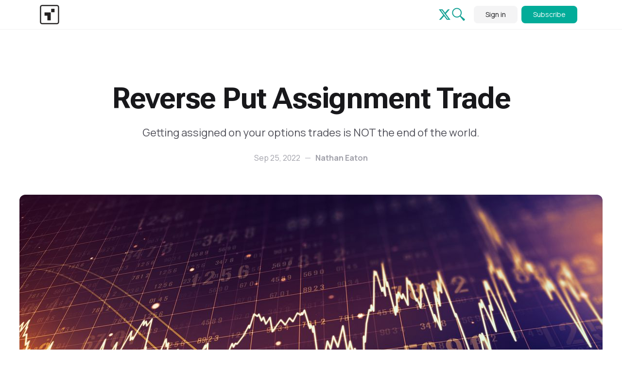

--- FILE ---
content_type: text/html; charset=utf-8
request_url: https://tiblio.com/videos/reverse-put-assignment-trade/
body_size: 12471
content:
<!DOCTYPE html>
<html 
    lang="en" 
    class="group/html min-h-screen dark
         
        
        
        
         has-gray-scale-Zinc 
    "
    data-prismjs-copy="Copy" 
    data-prismjs-copy-error="Error" 
    data-prismjs-copy-success="Copied">
    <head>
        <meta charset="UTF-8">
        <meta name="HandheldFriendly" content="True" />
        <meta http-equiv="X-UA-Compatible" content="IE=edge">
        <meta name="viewport" content="width=device-width, initial-scale=1.0">
        <title>Reverse Put Assignment Trade</title>

        


        <link rel="preconnect" href="https://fonts.googleapis.com">
        <link rel="preconnect" href="https://fonts.gstatic.com" crossorigin>
        <link href="https://fonts.googleapis.com/css2?family=Roboto+Flex:wght@400..900&display=swap" rel="stylesheet">
        <style>
            :root {
                --font-body: 'Roboto Flex';
            }
        </style>


        <style>
            :root {
                --font-headings: 'Roboto Flex';
            }
        </style>








        <link href="https://fonts.googleapis.com/css2?family=Manrope:wght@300;400;700;800&display=swap" rel="stylesheet">
        <link href="https://tiblio.com/assets/built/main.min.css?v=3070fa3b8b" rel="stylesheet" type="text/css" />

        <script src="https://tiblio.com/assets/built/main.min.js?v=3070fa3b8b" defer data-manual></script>        

        

        <meta name="description" content="Last night I was assigned on 2 put options in WBD and realized that my cash balance was negative, so I decided to reverse one of the assignments.">
    <link rel="icon" href="https://tiblio.com/content/images/size/w256h256/2024/02/logo-1.png" type="image/png">
    <link rel="canonical" href="https://tiblio.com/videos/reverse-put-assignment-trade/">
    <meta name="referrer" content="no-referrer-when-downgrade">
    
    <meta property="og:site_name" content="Tiblio">
    <meta property="og:type" content="article">
    <meta property="og:title" content="Reverse Put Assignment Trade">
    <meta property="og:description" content="Getting assigned on your options trades is NOT the end of the world.">
    <meta property="og:url" content="https://tiblio.com/videos/reverse-put-assignment-trade/">
    <meta property="og:image" content="https://tiblio.com/content/images/size/w1200/2023/09/maxresdefault--26--1.jpg">
    <meta property="article:published_time" content="2022-09-25T17:40:00.000Z">
    <meta property="article:modified_time" content="2023-10-27T21:01:42.000Z">
    
    <meta name="twitter:card" content="summary_large_image">
    <meta name="twitter:title" content="Reverse Put Assignment Trade">
    <meta name="twitter:description" content="Getting assigned on your options trades is NOT the end of the world.">
    <meta name="twitter:url" content="https://tiblio.com/videos/reverse-put-assignment-trade/">
    <meta name="twitter:image" content="https://tiblio.com/content/images/size/w1200/2023/09/maxresdefault--26-.jpg">
    <meta name="twitter:label1" content="Written by">
    <meta name="twitter:data1" content="Nathan Eaton">
    <meta name="twitter:label2" content="Filed under">
    <meta name="twitter:data2" content="">
    <meta name="twitter:site" content="@tiblio">
    <meta property="og:image:width" content="1200">
    <meta property="og:image:height" content="675">
    
    <script type="application/ld+json">
{
    "@context": "https://schema.org",
    "@type": "Article",
    "publisher": {
        "@type": "Organization",
        "name": "Tiblio",
        "url": "https://tiblio.com/",
        "logo": {
            "@type": "ImageObject",
            "url": "https://tiblio.com/content/images/2024/02/logo.png"
        }
    },
    "author": {
        "@type": "Person",
        "name": "Nathan Eaton",
        "url": "https://tiblio.com/author/nathan/",
        "sameAs": []
    },
    "headline": "Reverse Put Assignment Trade",
    "url": "https://tiblio.com/videos/reverse-put-assignment-trade/",
    "datePublished": "2022-09-25T17:40:00.000Z",
    "dateModified": "2023-10-27T21:01:42.000Z",
    "image": {
        "@type": "ImageObject",
        "url": "https://tiblio.com/content/images/size/w1200/2023/10/iStock-1200938039.jpg",
        "width": 1200,
        "height": 800
    },
    "description": "Getting assigned on your options trades is NOT the end of the world.",
    "mainEntityOfPage": "https://tiblio.com/videos/reverse-put-assignment-trade/"
}
    </script>

    <meta name="generator" content="Ghost 6.12">
    <link rel="alternate" type="application/rss+xml" title="Tiblio" href="https://tiblio.com/docs/rss/">
    <script defer src="https://cdn.jsdelivr.net/ghost/portal@~2.56/umd/portal.min.js" data-i18n="true" data-ghost="https://tiblio.com/" data-key="f290ff2347ae97751905d2ade3" data-api="https://tiblio.ghost.io/ghost/api/content/" data-locale="en" crossorigin="anonymous"></script><style id="gh-members-styles">.gh-post-upgrade-cta-content,
.gh-post-upgrade-cta {
    display: flex;
    flex-direction: column;
    align-items: center;
    font-family: -apple-system, BlinkMacSystemFont, 'Segoe UI', Roboto, Oxygen, Ubuntu, Cantarell, 'Open Sans', 'Helvetica Neue', sans-serif;
    text-align: center;
    width: 100%;
    color: #ffffff;
    font-size: 16px;
}

.gh-post-upgrade-cta-content {
    border-radius: 8px;
    padding: 40px 4vw;
}

.gh-post-upgrade-cta h2 {
    color: #ffffff;
    font-size: 28px;
    letter-spacing: -0.2px;
    margin: 0;
    padding: 0;
}

.gh-post-upgrade-cta p {
    margin: 20px 0 0;
    padding: 0;
}

.gh-post-upgrade-cta small {
    font-size: 16px;
    letter-spacing: -0.2px;
}

.gh-post-upgrade-cta a {
    color: #ffffff;
    cursor: pointer;
    font-weight: 500;
    box-shadow: none;
    text-decoration: underline;
}

.gh-post-upgrade-cta a:hover {
    color: #ffffff;
    opacity: 0.8;
    box-shadow: none;
    text-decoration: underline;
}

.gh-post-upgrade-cta a.gh-btn {
    display: block;
    background: #ffffff;
    text-decoration: none;
    margin: 28px 0 0;
    padding: 8px 18px;
    border-radius: 4px;
    font-size: 16px;
    font-weight: 600;
}

.gh-post-upgrade-cta a.gh-btn:hover {
    opacity: 0.92;
}</style><script async src="https://js.stripe.com/v3/"></script>
    <script defer src="https://cdn.jsdelivr.net/ghost/sodo-search@~1.8/umd/sodo-search.min.js" data-key="f290ff2347ae97751905d2ade3" data-styles="https://cdn.jsdelivr.net/ghost/sodo-search@~1.8/umd/main.css" data-sodo-search="https://tiblio.ghost.io/" data-locale="en" crossorigin="anonymous"></script>
    
    <link href="https://tiblio.com/webmentions/receive/" rel="webmention">
    <script defer src="/public/cards.min.js?v=3070fa3b8b"></script>
    <link rel="stylesheet" type="text/css" href="/public/cards.min.css?v=3070fa3b8b">
    <script defer src="/public/member-attribution.min.js?v=3070fa3b8b"></script>
    <script defer src="/public/ghost-stats.min.js?v=3070fa3b8b" data-stringify-payload="false" data-datasource="analytics_events" data-storage="localStorage" data-host="https://tiblio.com/.ghost/analytics/api/v1/page_hit"  tb_site_uuid="25ea4c73-a693-4c39-9944-d922d5903290" tb_post_uuid="570edeba-d29a-4dec-addb-87eda16e7afa" tb_post_type="post" tb_member_uuid="undefined" tb_member_status="undefined"></script><style>:root {--ghost-accent-color: #02ac99;}</style>
    <script>
    !function(t,e){var o,n,p,r;e.__SV||(window.posthog=e,e._i=[],e.init=function(i,s,a){function g(t,e){var o=e.split(".");2==o.length&&(t=t[o[0]],e=o[1]),t[e]=function(){t.push([e].concat(Array.prototype.slice.call(arguments,0)))}}(p=t.createElement("script")).type="text/javascript",p.async=!0,p.src=s.api_host.replace(".i.posthog.com","-assets.i.posthog.com")+"/static/array.js",(r=t.getElementsByTagName("script")[0]).parentNode.insertBefore(p,r);var u=e;for(void 0!==a?u=e[a]=[]:a="posthog",u.people=u.people||[],u.toString=function(t){var e="posthog";return"posthog"!==a&&(e+="."+a),t||(e+=" (stub)"),e},u.people.toString=function(){return u.toString(1)+".people (stub)"},o="capture identify alias people.set people.set_once set_config register register_once unregister opt_out_capturing has_opted_out_capturing opt_in_capturing reset isFeatureEnabled onFeatureFlags getFeatureFlag getFeatureFlagPayload reloadFeatureFlags group updateEarlyAccessFeatureEnrollment getEarlyAccessFeatures getActiveMatchingSurveys getSurveys onSessionId".split(" "),n=0;n<o.length;n++)g(u,o[n]);e._i.push([i,s,a])},e.__SV=1)}(document,window.posthog||[]);
    posthog.init('phc_uI009FL7C5i030Ww7N3HABMti5LOPYTZj4P07wN9evN',{api_host:'https://us.i.posthog.com', person_profiles: 'identified_only' // or 'always' to create profiles for anonymous users as well
        })
</script>
<!-- Google tag (gtag.js) -->
<script async src="https://www.googletagmanager.com/gtag/js?id=G-SSFTBZYET0"></script>
<script>
  window.dataLayer = window.dataLayer || [];
  function gtag(){dataLayer.push(arguments);}
  gtag('js', new Date());

  gtag('config', 'G-SSFTBZYET0');
</script>
<!-- Twitter conversion tracking base code -->
<script>
!function(e,t,n,s,u,a){e.twq||(s=e.twq=function(){s.exe?s.exe.apply(s,arguments):s.queue.push(arguments);
},s.version='1.1',s.queue=[],u=t.createElement(n),u.async=!0,u.src='https://static.ads-twitter.com/uwt.js',
a=t.getElementsByTagName(n)[0],a.parentNode.insertBefore(u,a))}(window,document,'script');
twq('config','o738q');
</script>
<!-- End Twitter conversion tracking base code -->
<!-- TikTok Pixel Code Start -->
<script>
!function (w, d, t) {
  w.TiktokAnalyticsObject=t;var ttq=w[t]=w[t]||[];ttq.methods=["page","track","identify","instances","debug","on","off","once","ready","alias","group","enableCookie","disableCookie","holdConsent","revokeConsent","grantConsent"],ttq.setAndDefer=function(t,e){t[e]=function(){t.push([e].concat(Array.prototype.slice.call(arguments,0)))}};for(var i=0;i<ttq.methods.length;i++)ttq.setAndDefer(ttq,ttq.methods[i]);ttq.instance=function(t){for(
var e=ttq._i[t]||[],n=0;n<ttq.methods.length;n++)ttq.setAndDefer(e,ttq.methods[n]);return e},ttq.load=function(e,n){var r="https://analytics.tiktok.com/i18n/pixel/events.js",o=n&&n.partner;ttq._i=ttq._i||{},ttq._i[e]=[],ttq._i[e]._u=r,ttq._t=ttq._t||{},ttq._t[e]=+new Date,ttq._o=ttq._o||{},ttq._o[e]=n||{};n=document.createElement("script")
;n.type="text/javascript",n.async=!0,n.src=r+"?sdkid="+e+"&lib="+t;e=document.getElementsByTagName("script")[0];e.parentNode.insertBefore(n,e)};


  ttq.load('D4MIA63C77UEBGID46AG');
  ttq.page();
}(window, document, 'ttq');
</script>
<!-- TikTok Pixel Code End -->

        <script>
  window.Spiritix = window.Spiritix || {}; window.Spiritix.version = "2.1.0";
</script>

<script>
  if (localStorage && localStorage.theme) {
  document.documentElement.classList.toggle('dark', localStorage.theme ===
  'dark'); }
</script>

  <link rel="preload" href="https://tiblio.com/content/images/2024/02/logo.png" as="image" fetchpriority="high" />

  <link
    rel="preload"
    href="https://tiblio.com/content/images/2024/02/Logo-White.svg"
    as="image"
    fetchpriority="high"
  />


<script>
  window.Spiritix.hexToRgb = (hex) => { hex = hex.replace('#', ''); hex =
  hex.length === 3 ? hex.split().map(c => c + c).join() : hex; return [
  parseInt(hex.substring(0,2), 16), parseInt(hex.substring(2,4), 16),
  parseInt(hex.substring(4,6), 16), ]; }; window.Spiritix.getContrastColor =
  (hex) => { const [r, g, b] = window.Spiritix.hexToRgb(hex); const yiq =
  ((r*299) + (g*587) + (b*114)) / 1000; return (yiq >= 128) ? '#000' : '#fff';
  };
</script>

  <script>
    (function() { const hex = "#02ac99".trim(); const [r, g, b] =
    window.Spiritix.hexToRgb(hex); const contrastColor =
    window.Spiritix.getContrastColor(hex);
    document.documentElement.style.setProperty('--ghost-accent-color-light-rgb',
    `${r} ${g} ${b}`);
    document.documentElement.style.setProperty('--color-contrast-light',
    contrastColor); window.Spiritix.ghostAccentColorLightRgb = `${r} ${g} ${b}`;
    })();
  </script>
  <style>
    :root { --color-contrast: var(--color-contrast-light);
    --ghost-accent-color-rgb: var(--ghost-accent-color-light-rgb); }
  </style>


<script>
  (function() { var open = XMLHttpRequest.prototype.open;
  XMLHttpRequest.prototype.open = function(data) { var method = arguments[0];
  var url = arguments[1]; if (!method || !url || method.toUpperCase() !== "GET"
  || !url.includes('/ghost/api/content/posts/?')) { return open.apply(this,
  arguments); } var parsedUrl = new URL(url); if
  (parsedUrl.searchParams.get("limit") === "10000" &&
  !parsedUrl.searchParams.has('filter')) { parsedUrl.searchParams.set('filter',
  'tags:-hash-landing'); } arguments[1] = parsedUrl.href; return
  open.apply(this, arguments); } })();
</script>    </head>
    <body class="post-template tag-hash-blog tag-hash-videos  min-h-screen flex flex-col antialiased overflow-x-hidden text-gray-900  bg-white dark:text-gray-400 dark:!bg-gray-900 [&.has-modal]:h-screen [&.has-modal]:overflow-hidden">

        <div id="viewport" class="min-h-screen flex flex-col">
            <a href="#main" class="group sr-only focus:not-sr-only focus-within:not-sr-only outline-none">
                <span class="relative flex items-center justify-center w-full h-12 font-semibold bg-gray-900 text-gray-50 text-sm group-focus-within:ring group-focus:ring ring-1 ring-inset ring-accent dark:bg-gray-800/60">
                    Skip to main content
                </span>
            </a>       

            <header 
    data-header
    class="group sticky z-50 top-0 flex flex-wrap flex-none items-center backdrop-blur border-b border-gray-900/5 transition-colors duration-300 [&.stuck]:bg-white/90
        dark:border-gray-50/5 dark:bg-transparent dark:[&.stuck]:bg-gray-900/70
         
        "    
>
    <div class="container">
        <nav class="navbar navbar-expand-lg !p-0">
            <div class="container-fluid">
                <a data-brand  class="flex-shrink !py-2 mr-8 font-bold text-lg text-gray-900 dark:text-gray-50 navbar-brand tiblio-logo-container  has-logo lg:min-w-logo "
                    href="https://tiblio.com" 
                    aria-label="Tiblio">
                            <img class="w-auto max-w-[40px] max-h-[40px] hidden dark:block" style="max-width: 40px;" src="https://tiblio.com/content/images/2024/02/Logo-White.svg" alt="Tiblio"/>
                            <img class="w-auto max-w-[40px] max-h-[40px] block dark:hidden" style="max-width: 40px;" src="https://tiblio.com/content/images/2024/02/logo.png" alt="Tiblio"/>
                </a>
                <button class="navbar-toggler navbar-toggler-light" type="button" data-bs-toggle="collapse" data-bs-target="#navbarSupportedContent" aria-controls="navbarSupportedContent" aria-expanded="false" aria-label="Toggle navigation">
                    <span class="navbar-toggler-icon"></span>
                </button>
                <div class="collapse navbar-collapse navbar-collapse-light" id="navbarSupportedContent">
                        <ul class="navbar-nav me-auto mb-2 mb-lg-0" role="list">
            <li class="inline-flex nav-item " data-slug="tiblio">
                <a href="https://tiblio.com/" class="nav-link dark-gray">
                    Tiblio

                    <svg
     class="hidden group-[.external]:inline flex-shrink-0 w-4 h-4 ml-1" 
    xmlns="http://www.w3.org/2000/svg" 
    viewBox="0 0 24 24" 
    width="24" 
    height="24"    
    fill="none" 
    stroke="currentColor" 
    stroke-width="2"
    stroke-linecap="round" 
    stroke-linejoin="round"
    focusable="false"
    aria-hidden="true"      
>
   <path stroke="none" d="M0 0h24v24H0z" fill="none"></path>
   <path d="M17 7l-10 10"></path>
   <path d="M8 7l9 0l0 9"></path>
</svg>
                    <script>
                        (function() {
                            var link = document.currentScript.parentElement;
                    
                            if (link.protocol !== "javascript:" && link.hostname !== location.hostname) {
                                link.classList.add('external');
                                link.target = "_blank";
                            }                            
                        })();
                    </script>
                </a>
            </li>
            <li class="inline-flex nav-item " data-slug="docs">
                <a href="https://tiblio.com/docs/" class="nav-link dark-gray">
                    Docs

                    <svg
     class="hidden group-[.external]:inline flex-shrink-0 w-4 h-4 ml-1" 
    xmlns="http://www.w3.org/2000/svg" 
    viewBox="0 0 24 24" 
    width="24" 
    height="24"    
    fill="none" 
    stroke="currentColor" 
    stroke-width="2"
    stroke-linecap="round" 
    stroke-linejoin="round"
    focusable="false"
    aria-hidden="true"      
>
   <path stroke="none" d="M0 0h24v24H0z" fill="none"></path>
   <path d="M17 7l-10 10"></path>
   <path d="M8 7l9 0l0 9"></path>
</svg>
                    <script>
                        (function() {
                            var link = document.currentScript.parentElement;
                    
                            if (link.protocol !== "javascript:" && link.hostname !== location.hostname) {
                                link.classList.add('external');
                                link.target = "_blank";
                            }                            
                        })();
                    </script>
                </a>
            </li>
            <li class="inline-flex nav-item " data-slug="atlas">
                <a href="https://tiblio.com/atlas/" class="nav-link dark-gray">
                    Atlas

                    <svg
     class="hidden group-[.external]:inline flex-shrink-0 w-4 h-4 ml-1" 
    xmlns="http://www.w3.org/2000/svg" 
    viewBox="0 0 24 24" 
    width="24" 
    height="24"    
    fill="none" 
    stroke="currentColor" 
    stroke-width="2"
    stroke-linecap="round" 
    stroke-linejoin="round"
    focusable="false"
    aria-hidden="true"      
>
   <path stroke="none" d="M0 0h24v24H0z" fill="none"></path>
   <path d="M17 7l-10 10"></path>
   <path d="M8 7l9 0l0 9"></path>
</svg>
                    <script>
                        (function() {
                            var link = document.currentScript.parentElement;
                    
                            if (link.protocol !== "javascript:" && link.hostname !== location.hostname) {
                                link.classList.add('external');
                                link.target = "_blank";
                            }                            
                        })();
                    </script>
                </a>
            </li>
            <li class="inline-flex nav-item " data-slug="newsletter">
                <a href="https://tiblio.com/horizon/" class="nav-link dark-gray">
                    Newsletter

                    <svg
     class="hidden group-[.external]:inline flex-shrink-0 w-4 h-4 ml-1" 
    xmlns="http://www.w3.org/2000/svg" 
    viewBox="0 0 24 24" 
    width="24" 
    height="24"    
    fill="none" 
    stroke="currentColor" 
    stroke-width="2"
    stroke-linecap="round" 
    stroke-linejoin="round"
    focusable="false"
    aria-hidden="true"      
>
   <path stroke="none" d="M0 0h24v24H0z" fill="none"></path>
   <path d="M17 7l-10 10"></path>
   <path d="M8 7l9 0l0 9"></path>
</svg>
                    <script>
                        (function() {
                            var link = document.currentScript.parentElement;
                    
                            if (link.protocol !== "javascript:" && link.hostname !== location.hostname) {
                                link.classList.add('external');
                                link.target = "_blank";
                            }                            
                        })();
                    </script>
                </a>
            </li>
            <li class="inline-flex nav-item  max-3xl:hidden " data-slug="pricing">
                <a href="https://tiblio.com/pricing/" class="nav-link dark-gray">
                    Pricing

                    <svg
     class="hidden group-[.external]:inline flex-shrink-0 w-4 h-4 ml-1" 
    xmlns="http://www.w3.org/2000/svg" 
    viewBox="0 0 24 24" 
    width="24" 
    height="24"    
    fill="none" 
    stroke="currentColor" 
    stroke-width="2"
    stroke-linecap="round" 
    stroke-linejoin="round"
    focusable="false"
    aria-hidden="true"      
>
   <path stroke="none" d="M0 0h24v24H0z" fill="none"></path>
   <path d="M17 7l-10 10"></path>
   <path d="M8 7l9 0l0 9"></path>
</svg>
                    <script>
                        (function() {
                            var link = document.currentScript.parentElement;
                    
                            if (link.protocol !== "javascript:" && link.hostname !== location.hostname) {
                                link.classList.add('external');
                                link.target = "_blank";
                            }                            
                        })();
                    </script>
                </a>
            </li>

    </ul>

                    <div class="flex items-center lg:flex-row flex-col">
                        <div class="flex items-center lg:justify-start justify-center !gap-3 lg:!gap-5 lg:!mb-0 !mb-5">
                            <a href="https://twitter.com/tiblio" class="btn-tiblio-none">
                                <svg 
    
    xmlns="http://www.w3.org/2000/svg" 
    viewBox="0 0 24 24" 
    width="24" 
    height="24" 
    fill="#14a194"
    focusable="false"
    aria-hidden="true"       
>
    <path d="M18.901 1.153h3.68l-8.04 9.19L24 22.846h-7.406l-5.8-7.584-6.638 7.584H.474l8.6-9.83L0 1.154h7.594l5.243 6.932ZM17.61 20.644h2.039L6.486 3.24H4.298Z"/>
</svg>                            </a>

                            <div data-ghost-search class="search cursor-pointer pr-4">
                                <svg xmlns="http://www.w3.org/2000/svg" xmlns:xlink="http://www.w3.org/1999/xlink" viewBox="0,0,256,256" width="30px" height="30px"><g fill="#000000" fill-rule="nonzero" stroke="none" stroke-width="1" stroke-linecap="butt" stroke-linejoin="miter" stroke-miterlimit="10" stroke-dasharray="" stroke-dashoffset="0" font-family="none" font-weight="none" font-size="none" text-anchor="none" style="mix-blend-mode: normal"><g transform="scale(4,4)"><path d="M24,2.88867c-11.63429,0 -21.11133,9.47705 -21.11133,21.11133c0,11.63428 9.47704,21.11133 21.11133,21.11133c5.03655,0 9.6647,-1.77999 13.29883,-4.73828l14.83203,18.58008c0,0 3.24862,0.48286 5.26563,-1.61914c2.031,-2.118 1.55469,-5.19922 1.55469,-5.19922l-18.57812,-14.83594c2.95829,-3.63413 4.73828,-8.26228 4.73828,-13.29883c0,-11.63428 -9.47704,-21.11133 -21.11133,-21.11133zM24,7.11133c9.35255,0 16.88867,7.53613 16.88867,16.88867c0,9.35254 -7.53612,16.88867 -16.88867,16.88867c-9.35255,0 -16.88867,-7.53613 -16.88867,-16.88867c0,-9.35254 7.53612,-16.88867 16.88867,-16.88867z"></path></g></g></svg>
                            </div>
                        </div>
                                <a class="inline-flex items-center justify-center px-4 py-2 text-sm font-medium rounded-lg bg-gray-100 text-gray-900 hover:bg-gray-200 dark:bg-gray-800 dark:text-gray-100 dark:hover:bg-gray-700 transition-colors" href="#/portal/signin" data-portal="signin">Sign in</a>
                                <a class="inline-flex items-center justify-center px-4 py-2 text-sm font-medium rounded-lg bg-accent text-accent-contrast hover:bg-accent-20 transition-colors ml-2" href="#/portal/signup" data-portal="signup">Subscribe</a>
                    </div>
                </div>
                </div>
        </nav>
           
    </div> 
    <div data-breadcrumbs class=" hidden group-[.has-breadcrumbs]:lg:hidden group-[.has-breadcrumbs]:flex items-center w-full h-10 text-2xs border-t border-gray-900/5 dark:border-gray-50/5 ">
        <div class="container">
            <div class="inner flex items-center overflow-hidden">
                <button data-breadcrumbs-button class="flex-none flex items-center justify-center h-8 w-8 -ml-1.5 mr-1.5" aria-label="Toggle menu">
                    <svg 
   class="flex-none h-5 w-5 text-gray-400 hover:text-gray-700 dark:hover:text-gray-100" 
  xmlns="http://www.w3.org/2000/svg" 
  viewBox="0 0 24 24" 
  width="24" 
  height="24" 
  fill="none" 
  stroke="currentColor"
  stroke-width="2" 
  focusable="false"
  aria-hidden="true"     
>
  <path stroke-linecap="round" stroke-linejoin="round" d="M4 8h16M4 16h16" />
</svg>
                </button>

                <span data-breadcrumbs-section class="hidden flex-none truncate text-gray-500 dark:text-gray-400">
                    <span data-breadcrumbs-section-text></span>
                    <span class="mx-2">/</span>
                </span>
                <span data-breadcrumbs-current class="hidden truncate font-semibold text-gray-900 dark:text-gray-200"></span>
            </div>
        </div>
    </div> 
</header>

<nav data-mobile-menu class="group invisible flex lg:hidden fixed inset-0 -z-10 [&.open]:visible [&.open]:z-50 ">
    <div data-mobile-menu-close class="fixed inset-0 bg-black/20 backdrop-blur-sm"></div>

    <div class="fixed top-0 right-0 bottom-0 w-full max-w-xs bg-white shadow-lg font-semibold text-gray-900 transition ease-out translate-x-full group-[.open]:translate-x-0 dark:bg-gray-800 dark:text-gray-200">
        <div class="relative pl-9 pr-16 pb-6 pt-14 h-full overflow-y-scroll overflow-x-hidden">
            <button data-mobile-menu-close aria-label="Close" class="fixed flex items-center justify-center top-4 right-3 p-2 text-gray-400 hover:text-gray-700 dark:hover:text-gray-200">
                <svg 
   class="h-5 w-5" 
  xmlns="http://www.w3.org/2000/svg" 
  viewBox="0 0 24 24" 
  width="24" 
  height="24" 
  fill="none" 
  stroke="currentColor"
  stroke-width="2" 
  focusable="false"
  aria-hidden="true"     
>
  <path stroke-linecap="round" stroke-linejoin="round" d="M6 18L18 6M6 6l12 12" />
</svg>
            </button>

            <div class="flex flex-col min-h-full">
                    <ul class="navbar-nav me-auto mb-2 mb-lg-0">
            <li class="nav-item" data-slug="tiblio">
                <a href="https://tiblio.com/" class="nav-link dark-gray">
                    Tiblio

                    <svg
     class="hidden group-[.external]:inline flex-shrink-0 w-4 h-4 ml-1" 
    xmlns="http://www.w3.org/2000/svg" 
    viewBox="0 0 24 24" 
    width="24" 
    height="24"    
    fill="none" 
    stroke="currentColor" 
    stroke-width="2"
    stroke-linecap="round" 
    stroke-linejoin="round"
    focusable="false"
    aria-hidden="true"      
>
   <path stroke="none" d="M0 0h24v24H0z" fill="none"></path>
   <path d="M17 7l-10 10"></path>
   <path d="M8 7l9 0l0 9"></path>
</svg>                </a>
            </li>
            <li class="nav-item" data-slug="docs">
                <a href="https://tiblio.com/docs/" class="nav-link dark-gray">
                    Docs

                    <svg
     class="hidden group-[.external]:inline flex-shrink-0 w-4 h-4 ml-1" 
    xmlns="http://www.w3.org/2000/svg" 
    viewBox="0 0 24 24" 
    width="24" 
    height="24"    
    fill="none" 
    stroke="currentColor" 
    stroke-width="2"
    stroke-linecap="round" 
    stroke-linejoin="round"
    focusable="false"
    aria-hidden="true"      
>
   <path stroke="none" d="M0 0h24v24H0z" fill="none"></path>
   <path d="M17 7l-10 10"></path>
   <path d="M8 7l9 0l0 9"></path>
</svg>                </a>
            </li>
            <li class="nav-item" data-slug="atlas">
                <a href="https://tiblio.com/atlas/" class="nav-link dark-gray">
                    Atlas

                    <svg
     class="hidden group-[.external]:inline flex-shrink-0 w-4 h-4 ml-1" 
    xmlns="http://www.w3.org/2000/svg" 
    viewBox="0 0 24 24" 
    width="24" 
    height="24"    
    fill="none" 
    stroke="currentColor" 
    stroke-width="2"
    stroke-linecap="round" 
    stroke-linejoin="round"
    focusable="false"
    aria-hidden="true"      
>
   <path stroke="none" d="M0 0h24v24H0z" fill="none"></path>
   <path d="M17 7l-10 10"></path>
   <path d="M8 7l9 0l0 9"></path>
</svg>                </a>
            </li>
            <li class="nav-item" data-slug="newsletter">
                <a href="https://tiblio.com/horizon/" class="nav-link dark-gray">
                    Newsletter

                    <svg
     class="hidden group-[.external]:inline flex-shrink-0 w-4 h-4 ml-1" 
    xmlns="http://www.w3.org/2000/svg" 
    viewBox="0 0 24 24" 
    width="24" 
    height="24"    
    fill="none" 
    stroke="currentColor" 
    stroke-width="2"
    stroke-linecap="round" 
    stroke-linejoin="round"
    focusable="false"
    aria-hidden="true"      
>
   <path stroke="none" d="M0 0h24v24H0z" fill="none"></path>
   <path d="M17 7l-10 10"></path>
   <path d="M8 7l9 0l0 9"></path>
</svg>                </a>
            </li>
            <li class="nav-item" data-slug="pricing">
                <a href="https://tiblio.com/pricing/" class="nav-link dark-gray">
                    Pricing

                    <svg
     class="hidden group-[.external]:inline flex-shrink-0 w-4 h-4 ml-1" 
    xmlns="http://www.w3.org/2000/svg" 
    viewBox="0 0 24 24" 
    width="24" 
    height="24"    
    fill="none" 
    stroke="currentColor" 
    stroke-width="2"
    stroke-linecap="round" 
    stroke-linejoin="round"
    focusable="false"
    aria-hidden="true"      
>
   <path stroke="none" d="M0 0h24v24H0z" fill="none"></path>
   <path d="M17 7l-10 10"></path>
   <path d="M8 7l9 0l0 9"></path>
</svg>                </a>
            </li>
    </ul>


                <div class="mt-6 pt-4 border-t border-gray-900/10 dark:border-gray-50/5">
                    <div class="flex flex-wrap -ml-2 text-gray-400">
                            <a data-social-link class="mr-2 h-9 w-9 flex items-center justify-center flex-shrink-0 rounded-lg hover:text-gray-700 dark:hover:text-gray-200" href="https://x.com/tiblio" title="X" aria-label="X" target="_blank">
        <svg 
     class="w-5 h-5" 
    xmlns="http://www.w3.org/2000/svg" 
    viewBox="0 0 24 24" 
    width="24" 
    height="24" 
    fill="#14a194"
    focusable="false"
    aria-hidden="true"       
>
    <path d="M18.901 1.153h3.68l-8.04 9.19L24 22.846h-7.406l-5.8-7.584-6.638 7.584H.474l8.6-9.83L0 1.154h7.594l5.243 6.932ZM17.61 20.644h2.039L6.486 3.24H4.298Z"/>
</svg>    </a>


                    </div>
                </div>
            </div>
        </div>
    </div>
</nav>

            <main id="main" tabindex="-1" class="flex-none outline-none">
                
            <div class="outer xl:outer-xl post tag-hash-blog tag-hash-videos">
    <article class="inner">
        <div class="text-lg max-w-none py-16 sm:py-20 md:py-28 mx-auto sm:text-center">



    <h1 class="my-0 mx-auto max-w-4xl text-3xl sm:text-5xl lg:text-6xl font-bold tracking-tight text-gray-900 dark:text-gray-200">
            Reverse Put Assignment Trade
    </h1>    

        <p class="max-w-3xl mx-auto mt-6 mb-0 text-lead text-gray-600 dark:text-gray-400">Getting assigned on your options trades is NOT the end of the world.</p>

        <p class="mt-6 text-base text-gray-400 dark:text-gray-500">
                <time class="capitalize" datetime="2022-09-25">Sep 25, 2022</time>

                <span class="mx-1.5 opacity-80">—</span>
                <a href="https://tiblio.com/author/nathan/" title="Nathan Eaton" class="no-underline font-semibold text-inherit">Nathan Eaton</a>

        </p>    






        <figure class="max-w-[1200px] mx-auto mt-10 xl:mt-16 has-links  has-figcaption has-figcaption-lg ">
            <div class="relative rounded-md lg:rounded-xl overflow-hidden bg-gray-50 dark:bg-gray-800 
                        after:absolute after:top-0 after:left-0 after:w-full after:h-full after:ring-1 after:ring-inset after:ring-gray-900/5 dark:after:ring-gray-50/5 after:rounded-md lg:after:rounded-xl 
                         aspect-w-16 aspect-h-9 ">
                <img
                    class="lazyload !m-0 object-cover"
                    data-sizes="auto"
                    data-srcset="/content/images/size/w100/2023/10/iStock-1200938039.jpg 100w,
/content/images/size/w400/2023/10/iStock-1200938039.jpg 400w,
/content/images/size/w800/2023/10/iStock-1200938039.jpg 800w,
/content/images/size/w1200/2023/10/iStock-1200938039.jpg 1200w,
/content/images/size/w1600/2023/10/iStock-1200938039.jpg 1600w,
/content/images/size/w2400/2023/10/iStock-1200938039.jpg 2400w"
                    srcset="/content/images/size/w30/2023/10/iStock-1200938039.jpg"
                    src="/content/images/size/w2400/2023/10/iStock-1200938039.jpg"
                    alt="Reverse Put Assignment Trade"
                />
            </div>
                <figcaption><span style="white-space: pre-wrap;">Reversing a put assignment</span></figcaption>
        </figure>
</div>
        <div class="">
            <div class="w-full max-w-3xl mx-auto ">
                <div data-toc-src>
                    <h2 id="___TOCBOT___" class="sr-only m-0">
                        <span aria-hidden="true">Reverse Put Assignment Trade</span>
                    </h2>  
                                        
                    <div class="content lg:content-lg mb-16 sm:mb-20 md:mb-28  has-full has-wide ">
                        <figure class="kg-card kg-embed-card kg-card-hascaption"><iframe width="200" height="113" src="https://www.youtube.com/embed/yGhGHkfCgzY?feature=oembed" frameborder="0" allow="accelerometer; autoplay; clipboard-write; encrypted-media; gyroscope; picture-in-picture; web-share" allowfullscreen="" title="Reverse Put Assignment Trade"></iframe><figcaption><p><span style="white-space: pre-wrap;">Option assignment can be scary for some, especially new investors.</span></p></figcaption></figure><p>Last night I was assigned on 2 put options in WBD and realized that my cash balance went negative, so I decided to reverse one of the assignments. Most of the time you wouldn't do this, depending on your strategy you may just sell call options or dump the shares if you don't want to own them. However, resetting the state of your account to pre-assignment is possible and that's what I show in this video.<br><br>When assigned on put options:<br>1. The put option goes away and you keep the premium<br>2. You buy 100 shares at the strike price<br><br>Reverse the assignment:<br>1. Sell the put option again<br>2. Sell the shares that you purchased</p><p>As always feel free to comment, message directly from our website or find me in the Discord. If you're a current Tiblio subscriber, you gain access to our Discord server included in your membership.</p><div class="kg-card kg-button-card kg-align-center"><a href="https://tiblio.com/pricing/" class="kg-btn kg-btn-accent">Start for Free</a></div>
                    </div>
                </div>

            </div>

        </div>
    </article>
</div>    
            </main>

            <div class="tiblio-container-maximum ">
    <footer class="footer-section body-background-light">
        <div class="container">
            <div class="row">
                <div class="col-xxl-12 col-xl-12 col-lg-12 col-md-12 col-sm-12">
                    <div class="footer-big-text tiblio-text-gradient-for-light">Let's redefine your investing narrative together. Tiblio - Crafting Masterful Investment Stories.</div>
                </div>
                <pre><br><br></pre>
                
                <div class="col-xxl-1 col-xl-1 col-lg-1 col-md-12 col-sm-12">
           
                    <a data-brand class="footer-logo-logo block font-bold text-lg text-gray-900 dark:text-gray-50" href="https://tiblio.com" aria-label="Tiblio">
                                <img class="w-auto hidden dark:block" src="https://tiblio.com/content/images/2024/02/Logo-White.svg" alt="Tiblio"/>
                                <img class="w-auto block dark:hidden" src="https://tiblio.com/content/images/2024/02/logo.png" alt="Tiblio"/>
                    </a>
                </div>
                <div class="col-xxl-11 col-xl-11 col-lg-11 col-md-12 col-sm-12">
                    <div class="footer-logo-text tiblio-text-color-black">Options Screeners, Options Flow, Stock Screeners, Fundamentals, Profit & Loss Alerts, Trade Journal, News Feeds, Community, and more.</div>
                </div>
                <pre><br><br></pre>
                <div class="col-xxl-8 col-xl-11 col-lg-11 col-md-12 col-sm-12">
                    <div class="footer-link-container footer-link-light">
                            <ul class="mb-2 mb-lg-0 flex flex-wrap items-center pl-0" role="list">
            <li data-slug="terms-of-service" class="nav-item">
                <a href="https://tiblio.com/terms-of-service/" class="nav-link dark-gray">
                    Terms of Service

                    <svg
     class="relative top-px hidden group-[.external]:inline flex-shrink-0 w-3.5 h-3.5 ml-1" 
    xmlns="http://www.w3.org/2000/svg" 
    viewBox="0 0 24 24" 
    width="24" 
    height="24"    
    fill="none" 
    stroke="currentColor" 
    stroke-width="2"
    stroke-linecap="round" 
    stroke-linejoin="round"
    focusable="false"
    aria-hidden="true"      
>
   <path stroke="none" d="M0 0h24v24H0z" fill="none"></path>
   <path d="M17 7l-10 10"></path>
   <path d="M8 7l9 0l0 9"></path>
</svg>                </a>
            </li>
            <li data-slug="privacy-policy" class="nav-item">
                <a href="https://tiblio.com/privacy-policy" class="nav-link dark-gray">
                    Privacy Policy

                    <svg
     class="relative top-px hidden group-[.external]:inline flex-shrink-0 w-3.5 h-3.5 ml-1" 
    xmlns="http://www.w3.org/2000/svg" 
    viewBox="0 0 24 24" 
    width="24" 
    height="24"    
    fill="none" 
    stroke="currentColor" 
    stroke-width="2"
    stroke-linecap="round" 
    stroke-linejoin="round"
    focusable="false"
    aria-hidden="true"      
>
   <path stroke="none" d="M0 0h24v24H0z" fill="none"></path>
   <path d="M17 7l-10 10"></path>
   <path d="M8 7l9 0l0 9"></path>
</svg>                </a>
            </li>
            <li data-slug="newsletter" class="nav-item">
                <a href="https://tiblio.com/horizon/" class="nav-link dark-gray">
                    Newsletter

                    <svg
     class="relative top-px hidden group-[.external]:inline flex-shrink-0 w-3.5 h-3.5 ml-1" 
    xmlns="http://www.w3.org/2000/svg" 
    viewBox="0 0 24 24" 
    width="24" 
    height="24"    
    fill="none" 
    stroke="currentColor" 
    stroke-width="2"
    stroke-linecap="round" 
    stroke-linejoin="round"
    focusable="false"
    aria-hidden="true"      
>
   <path stroke="none" d="M0 0h24v24H0z" fill="none"></path>
   <path d="M17 7l-10 10"></path>
   <path d="M8 7l9 0l0 9"></path>
</svg>                </a>
            </li>
            <li data-slug="glossary" class="nav-item">
                <a href="https://tiblio.com/glossary/" class="nav-link dark-gray">
                    Glossary

                    <svg
     class="relative top-px hidden group-[.external]:inline flex-shrink-0 w-3.5 h-3.5 ml-1" 
    xmlns="http://www.w3.org/2000/svg" 
    viewBox="0 0 24 24" 
    width="24" 
    height="24"    
    fill="none" 
    stroke="currentColor" 
    stroke-width="2"
    stroke-linecap="round" 
    stroke-linejoin="round"
    focusable="false"
    aria-hidden="true"      
>
   <path stroke="none" d="M0 0h24v24H0z" fill="none"></path>
   <path d="M17 7l-10 10"></path>
   <path d="M8 7l9 0l0 9"></path>
</svg>                </a>
            </li>
            <li data-slug="how-to-budget" class="nav-item">
                <a href="https://tiblio.com/how-to-budget/" class="nav-link dark-gray">
                    How to Budget

                    <svg
     class="relative top-px hidden group-[.external]:inline flex-shrink-0 w-3.5 h-3.5 ml-1" 
    xmlns="http://www.w3.org/2000/svg" 
    viewBox="0 0 24 24" 
    width="24" 
    height="24"    
    fill="none" 
    stroke="currentColor" 
    stroke-width="2"
    stroke-linecap="round" 
    stroke-linejoin="round"
    focusable="false"
    aria-hidden="true"      
>
   <path stroke="none" d="M0 0h24v24H0z" fill="none"></path>
   <path d="M17 7l-10 10"></path>
   <path d="M8 7l9 0l0 9"></path>
</svg>                </a>
            </li>
            <li data-slug="about" class="nav-item">
                <a href="https://tiblio.com/about/" class="nav-link dark-gray">
                    About

                    <svg
     class="relative top-px hidden group-[.external]:inline flex-shrink-0 w-3.5 h-3.5 ml-1" 
    xmlns="http://www.w3.org/2000/svg" 
    viewBox="0 0 24 24" 
    width="24" 
    height="24"    
    fill="none" 
    stroke="currentColor" 
    stroke-width="2"
    stroke-linecap="round" 
    stroke-linejoin="round"
    focusable="false"
    aria-hidden="true"      
>
   <path stroke="none" d="M0 0h24v24H0z" fill="none"></path>
   <path d="M17 7l-10 10"></path>
   <path d="M8 7l9 0l0 9"></path>
</svg>                </a>
            </li>
            <li data-slug="disclosures" class="nav-item">
                <a href="https://tiblio.com/disclosures/" class="nav-link dark-gray">
                    Disclosures

                    <svg
     class="relative top-px hidden group-[.external]:inline flex-shrink-0 w-3.5 h-3.5 ml-1" 
    xmlns="http://www.w3.org/2000/svg" 
    viewBox="0 0 24 24" 
    width="24" 
    height="24"    
    fill="none" 
    stroke="currentColor" 
    stroke-width="2"
    stroke-linecap="round" 
    stroke-linejoin="round"
    focusable="false"
    aria-hidden="true"      
>
   <path stroke="none" d="M0 0h24v24H0z" fill="none"></path>
   <path d="M17 7l-10 10"></path>
   <path d="M8 7l9 0l0 9"></path>
</svg>                </a>
            </li>
    </ul>

                    </div>
                </div>
                <pre><br><br></pre>
                <div class="col-xxl-8 col-xl-11 col-lg-11 col-md-12 col-sm-12">
                    Results vary, testimonials are not representative of all reasonably comparable accounts. Past results are not indicative of future performance or success.
                </div>
                <pre><br></pre>
                <div class="col-xxl-12 col-xl-12 col-lg-12 col-md-12 col-sm-12">
                    <div class="footer-copyright-container tiblio-text-color-black d-block d-sm-none">
                            Copyright &copy;  2024 Tiblio.<br>All rights reserved.<br>
                            <button class="btn btn-tiblio-none">
                                <?xml version="1.0" encoding="iso-8859-1"?>
                                <!-- Generator: Adobe Illustrator 19.0.0, SVG Export Plug-In . SVG Version: 6.00 Build 0)  -->
                                <svg version="1.1" id="Capa_1" xmlns="http://www.w3.org/2000/svg" xmlns:xlink="http://www.w3.org/1999/xlink" x="0px" y="0px" viewBox="0 0 512 512" style="enable-background:new 0 0 512 512;" xml:space="preserve">
                                    <g>
                                        <path class="icons-for-dark" d="M512,97.248c-19.04,8.352-39.328,13.888-60.48,16.576c21.76-12.992,38.368-33.408,46.176-58.016
                                            c-20.288,12.096-42.688,20.64-66.56,25.408C411.872,60.704,384.416,48,354.464,48c-58.112,0-104.896,47.168-104.896,104.992
                                            c0,8.32,0.704,16.32,2.432,23.936c-87.264-4.256-164.48-46.08-216.352-109.792c-9.056,15.712-14.368,33.696-14.368,53.056
                                            c0,36.352,18.72,68.576,46.624,87.232c-16.864-0.32-33.408-5.216-47.424-12.928c0,0.32,0,0.736,0,1.152
                                            c0,51.008,36.384,93.376,84.096,103.136c-8.544,2.336-17.856,3.456-27.52,3.456c-6.72,0-13.504-0.384-19.872-1.792
                                            c13.6,41.568,52.192,72.128,98.08,73.12c-35.712,27.936-81.056,44.768-130.144,44.768c-8.608,0-16.864-0.384-25.12-1.44
                                            C46.496,446.88,101.6,464,161.024,464c193.152,0,298.752-160,298.752-298.688c0-4.64-0.16-9.12-0.384-13.568
                                            C480.224,136.96,497.728,118.496,512,97.248z"/>
                                    </g>
                                </svg>
                            </button>
                            <button class="btn btn-tiblio-none">
                                <?xml version="1.0" encoding="utf-8"?>
                                <!-- Generator: Adobe Illustrator 21.1.0, SVG Export Plug-In . SVG Version: 6.00 Build 0)  -->
                                <svg version="1.1" id="Capa_1" xmlns="http://www.w3.org/2000/svg" xmlns:xlink="http://www.w3.org/1999/xlink" x="0px" y="0px" viewBox="0 0 512 512" style="enable-background:new 0 0 512 512;" xml:space="preserve">
                                <g>
                                    <path class="icons-for-dark" d="M433.4,93.2c-32.6-15-67.6-26-104.2-32.3c-0.7-0.1-1.3,0.2-1.7,0.8c-4.5,8-9.5,18.4-13,26.7
                                        c-39.4-5.9-78.5-5.9-117.1,0c-3.5-8.4-8.7-18.7-13.2-26.7c-0.3-0.6-1-0.9-1.7-0.8c-36.6,6.3-71.6,17.3-104.2,32.3
                                        c-0.3,0.1-0.5,0.3-0.7,0.6C11.4,193-6.8,289.7,2.1,385.2c0,0.5,0.3,0.9,0.7,1.2c43.8,32.2,86.2,51.7,127.8,64.6
                                        c0.7,0.2,1.4,0,1.8-0.6c9.8-13.4,18.6-27.6,26.2-42.5c0.4-0.9,0-1.9-0.9-2.3c-13.9-5.3-27.2-11.7-39.9-19c-1-0.6-1.1-2-0.2-2.7
                                        c2.7-2,5.4-4.1,7.9-6.2c0.5-0.4,1.1-0.5,1.7-0.2c83.8,38.3,174.5,38.3,257.3,0c0.5-0.3,1.2-0.2,1.7,0.2c2.6,2.1,5.2,4.2,8,6.2
                                        c0.9,0.7,0.9,2.1-0.1,2.7c-12.8,7.5-26,13.8-40,19c-0.9,0.3-1.3,1.4-0.9,2.3c7.7,14.9,16.5,29.1,26.1,42.5c0.4,0.6,1.1,0.8,1.8,0.6
                                        c41.8-12.9,84.3-32.5,128-64.6c0.4-0.3,0.6-0.7,0.7-1.2c10.7-110.4-17.9-206.4-75.7-291.4C434,93.5,433.7,93.3,433.4,93.2z
                                        M171.1,327.1c-25.2,0-46-23.2-46-51.6c0-28.4,20.4-51.6,46-51.6c25.8,0,46.4,23.4,46,51.6C217.1,303.9,196.7,327.1,171.1,327.1z
                                        M341.2,327.1c-25.2,0-46-23.2-46-51.6c0-28.4,20.4-51.6,46-51.6c25.8,0,46.4,23.4,46,51.6C387.2,303.9,367.1,327.1,341.2,327.1z"
                                        />
                                </g>
                                </svg>

                            </button>
                        
                    </div>
                    <div class="footer-copyright-container tiblio-text-color-black d-none d-sm-block">
                            Copyright &copy;  2024 Tiblio. All rights reserved. Logos copyright their respective owners.
                            <button class="btn btn-tiblio-none">
                               <a href="https://twitter.com/tiblio" class="btn-tiblio-none">
                                    <svg 
    
    xmlns="http://www.w3.org/2000/svg" 
    viewBox="0 0 24 24" 
    width="24" 
    height="24" 
    fill="#14a194"
    focusable="false"
    aria-hidden="true"       
>
    <path d="M18.901 1.153h3.68l-8.04 9.19L24 22.846h-7.406l-5.8-7.584-6.638 7.584H.474l8.6-9.83L0 1.154h7.594l5.243 6.932ZM17.61 20.644h2.039L6.486 3.24H4.298Z"/>
</svg>                                </a>
                            </button>
                            <button class="btn btn-tiblio-none">
                                <?xml version="1.0" encoding="utf-8"?>
                                <!-- Generator: Adobe Illustrator 21.1.0, SVG Export Plug-In . SVG Version: 6.00 Build 0)  -->
                                <svg version="1.1" id="Capa_1" xmlns="http://www.w3.org/2000/svg" xmlns:xlink="http://www.w3.org/1999/xlink" x="0px" y="0px" viewBox="0 0 512 512" style="enable-background:new 0 0 512 512;" xml:space="preserve">
                                <g>
                                    <path class="icons-for-dark" d="M433.4,93.2c-32.6-15-67.6-26-104.2-32.3c-0.7-0.1-1.3,0.2-1.7,0.8c-4.5,8-9.5,18.4-13,26.7
                                        c-39.4-5.9-78.5-5.9-117.1,0c-3.5-8.4-8.7-18.7-13.2-26.7c-0.3-0.6-1-0.9-1.7-0.8c-36.6,6.3-71.6,17.3-104.2,32.3
                                        c-0.3,0.1-0.5,0.3-0.7,0.6C11.4,193-6.8,289.7,2.1,385.2c0,0.5,0.3,0.9,0.7,1.2c43.8,32.2,86.2,51.7,127.8,64.6
                                        c0.7,0.2,1.4,0,1.8-0.6c9.8-13.4,18.6-27.6,26.2-42.5c0.4-0.9,0-1.9-0.9-2.3c-13.9-5.3-27.2-11.7-39.9-19c-1-0.6-1.1-2-0.2-2.7
                                        c2.7-2,5.4-4.1,7.9-6.2c0.5-0.4,1.1-0.5,1.7-0.2c83.8,38.3,174.5,38.3,257.3,0c0.5-0.3,1.2-0.2,1.7,0.2c2.6,2.1,5.2,4.2,8,6.2
                                        c0.9,0.7,0.9,2.1-0.1,2.7c-12.8,7.5-26,13.8-40,19c-0.9,0.3-1.3,1.4-0.9,2.3c7.7,14.9,16.5,29.1,26.1,42.5c0.4,0.6,1.1,0.8,1.8,0.6
                                        c41.8-12.9,84.3-32.5,128-64.6c0.4-0.3,0.6-0.7,0.7-1.2c10.7-110.4-17.9-206.4-75.7-291.4C434,93.5,433.7,93.3,433.4,93.2z
                                        M171.1,327.1c-25.2,0-46-23.2-46-51.6c0-28.4,20.4-51.6,46-51.6c25.8,0,46.4,23.4,46,51.6C217.1,303.9,196.7,327.1,171.1,327.1z
                                        M341.2,327.1c-25.2,0-46-23.2-46-51.6c0-28.4,20.4-51.6,46-51.6c25.8,0,46.4,23.4,46,51.6C387.2,303.9,367.1,327.1,341.2,327.1z"
                                        />
                                </g>
                                </svg>

                            </button>
                        
                    </div>

                </div>

                <div class="flex flex-col-reverse lg:flex-row lg:items-center mt-4 lg:mt-3">
                <hr/>
                Risk Disclosure<br/>
                Options, Futures and forex trading contains substantial risk and is not for every investor. An investor could potentially lose all or more than the initial investment. Risk capital is money that can be lost without jeopardizing ones’ financial security or life style. Only risk capital should be used for trading and only those with   sufficient risk capital should consider trading. Past performance is not necessarily indicative of future results.
                </div>

            </div>
        </div>
    </footer>
</div>        </div>

        <div class="pswp" tabindex="-1" role="dialog" aria-hidden="true" data-error-msg="The image could not be loaded.">
    <div class="pswp__bg"></div>

    <div class="pswp__scroll-wrap">
        <div class="pswp__container">
            <div class="pswp__item"></div>
            <div class="pswp__item"></div>
            <div class="pswp__item"></div>
        </div>

        <div class="pswp__ui pswp__ui--hidden">
            <div class="pswp__top-bar">
                <div class="pswp__counter"></div>

                <button class="pswp__button pswp__button--close" title="Close (Esc)"></button>

                <!-- Preloader -->
                <!-- element will get class pswp__preloader--active when preloader is running -->
                <div class="pswp__preloader" aria-label="Loading">
                    <svg 
     class="m-1.5 text-white opacity-100 w-8 h-8" 
    version="1.1" 
    xmlns="http://www.w3.org/2000/svg" 
    xmlns:xlink="http://www.w3.org/1999/xlink" 
    x="0px"
    y="0px" 
    width="40px" 
    height="40px" 
    viewBox="0 0 40 40" 
    enable-background="new 0 0 40 40" 
    xml:space="preserve"
    focusable="false"
    aria-hidden="true"       
>
    <path opacity="0.2" fill="currentColor" d="M20.201,5.169c-8.254,0-14.946,6.692-14.946,14.946c0,8.255,6.692,14.946,14.946,14.946
s14.946-6.691,14.946-14.946C35.146,11.861,28.455,5.169,20.201,5.169z M20.201,31.749c-6.425,0-11.634-5.208-11.634-11.634
c0-6.425,5.209-11.634,11.634-11.634c6.425,0,11.633,5.209,11.633,11.634C31.834,26.541,26.626,31.749,20.201,31.749z" />
    <path fill="currentColor" d="M26.013,10.047l1.654-2.866c-2.198-1.272-4.743-2.012-7.466-2.012h0v3.312h0
C22.32,8.481,24.301,9.057,26.013,10.047z">
        <animateTransform attributeType="xml" attributeName="transform" type="rotate" from="0 20 20" to="360 20 20"
            dur="0.5s" repeatCount="indefinite" />
    </path>
</svg>                </div>                
            </div>

            <div class="pswp__share-modal pswp__share-modal--hidden pswp__single-tap">
                <div class="pswp__share-tooltip"></div>
            </div>

            <button class="pswp__button pswp__button--arrow--left" title="Previous (arrow left)"></button>
            <button class="pswp__button pswp__button--arrow--right" title="Next (arrow right)"></button>

            <div class="pswp__caption">
                <div class="pswp__caption__center"></div>
            </div>
        </div>
    </div>
</div>
            

        <script>
(function() {
    function getParameterByName(name, url) {
        if (!url) url = window.location.href;
        name = name.replace(/[\[\]]/g, '\\$&');
        var regex = new RegExp('[?&]' + name + '(=([^&#]*)|&|#|$)'),
            results = regex.exec(url);
        if (!results) return null;
        if (!results[2]) return '';
        return decodeURIComponent(results[2].replace(/\+/g, ' '));
    }

    var requestUrl = 'https://tiblio.com/account/status';
    var refValue = getParameterByName('aff');
    if (refValue) {
        // Redirect the user to the signup page where we can add a discount and record the referral
        //window.location.href = 'https://tiblio.com/account/signup?ref=' + encodeURIComponent(refValue);
        requestUrl += '?aff=' + encodeURIComponent(refValue);
    }
    
    fetch(requestUrl, {
        method: 'GET',
        headers: {
            'Content-Type': 'application/json'
        }
    })
    .then(response => response.json())
    .then(data => {
        var noLoggedInElems = document.querySelectorAll('.no-loggedin');
        var isLoggedInElems = document.querySelectorAll('.is-loggedin');
        if (data.signedIn === true) {
            noLoggedInElems.forEach(function(elem) {
                elem.style.display = 'none';
            });
            isLoggedInElems.forEach(function(elem) {
                elem.style.display = 'block';
            });
        } else {
            noLoggedInElems.forEach(function(elem) {
                elem.style.display = 'block';
            });
            isLoggedInElems.forEach(function(elem) {
                elem.style.display = 'none';
            });

            if (refValue=='BSNuWarucuVn5VqoT47Kk7') {
                window.location = "https://tiblio.com/black-girl-stocks";
            }
        }
    })
    .catch(error => {
        console.error('There was an error with the request:', error);
    });

})();
</script>
    </body>
</html>

--- FILE ---
content_type: application/javascript; charset=UTF-8
request_url: https://tiblio.com/assets/built/main.min.js?v=3070fa3b8b
body_size: 57020
content:
function lazyloadContentImages(){(document.body.classList.contains("post-template")||document.body.classList.contains("page-template"))&&Array.from(document.querySelectorAll([".kg-image-card img",".kg-gallery-image img",".kg-product-card .kg-product-card-image"].join(","))).forEach(t=>{if(!t.complete&&0===t.naturalWidth&&t.hasAttribute("width")){var n,i,o=t.getAttribute("srcset")||"";let e=null;t.src.startsWith("https://images.unsplash.com")?((i=new URL(t.src)).searchParams.set("w",30),e=i.href):(n=((i=(o.split(",").shift()||"").split(" "))[0]||"").trim(),i=(i[1]||"").replace("w","").trim(),n&&i&&n.includes("/content/images/size/w"+i+"/")&&(e=n.replace("/content/images/size/w"+i+"/","/content/images/size/w30/"))),e&&(t.setAttribute("srcset",e),t.setAttribute("data-srcset",o||t.src),t.setAttribute("data-sizes","auto"),t.removeAttribute("sizes"),t.classList.add("lazyload"))}})}!function(){try{lazyloadContentImages()}catch(e){return"Sentry"in window?window.Sentry.captureException(e):"function"==typeof window.reportError?window.reportError(e):console.error(e)}}(),function(e){var t=function(i,h,r){"use strict";var p,m,f,j,o,g,e,u,F,s,q,z,n,R,a,d,v,b,y,_,w,H,x,t,B,W,l,c,Z,U,$,C,E,K,k,V,Y,X,A,T,S,L,G,Q,J,ee,te,O,ne,ie,oe,re,I,D,P,se,N,ae,le,ce,M,ue,de,he,pe,me,fe,ge,ve={lazyClass:"lazyload",loadedClass:"lazyloaded",loadingClass:"lazyloading",preloadClass:"lazypreload",errorClass:"lazyerror",autosizesClass:"lazyautosizes",fastLoadedClass:"ls-is-cached",iframeLoadMode:0,srcAttr:"data-src",srcsetAttr:"data-srcset",sizesAttr:"data-sizes",minSize:40,customMedia:{},init:!0,expFactor:1.5,hFac:.8,loadMode:2,loadHidden:!0,ricTimeout:0,throttleDelay:125};for(ge in m=i.lazySizesConfig||i.lazysizesConfig||{},ve)ge in m||(m[ge]=ve[ge]);return h&&h.getElementsByClassName?(f=h.documentElement,j=i.HTMLPictureElement,g="getAttribute",e=i[o="addEventListener"].bind(i),u=i.setTimeout,F=i.requestAnimationFrame||u,s=i.requestIdleCallback,q=/^picture$/i,z=["load","error","lazyincluded","_lazyloaded"],n={},R=Array.prototype.forEach,a=function(e,t){return n[t]||(n[t]=new RegExp("(\\s|^)"+t+"(\\s|$)")),n[t].test(e[g]("class")||"")&&n[t]},d=function(e,t){a(e,t)||e.setAttribute("class",(e[g]("class")||"").trim()+" "+t)},v=function(e,t){(t=a(e,t))&&e.setAttribute("class",(e[g]("class")||"").replace(t," "))},b=function(t,n,e){var i=e?o:"removeEventListener";e&&b(t,n),z.forEach(function(e){t[i](e,n)})},y=function(e,t,n,i,o){var r=h.createEvent("Event");return(n=n||{}).instance=p,r.initEvent(t,!i,!o),r.detail=n,e.dispatchEvent(r),r},_=function(e,t){var n;!j&&(n=i.picturefill||m.pf)?(t&&t.src&&!e[g]("srcset")&&e.setAttribute("srcset",t.src),n({reevaluate:!0,elements:[e]})):t&&t.src&&(e.src=t.src)},w=function(e,t){return(getComputedStyle(e,null)||{})[t]},H=function(e,t,n){for(n=n||e.offsetWidth;n<m.minSize&&t&&!e._lazysizesWidth;)n=t.offsetWidth,t=t.parentNode;return n},me=[],fe=pe=[],Te._lsFlush=Ae,x=Te,t=function(n,e){return e?function(){x(n)}:function(){var e=this,t=arguments;x(function(){n.apply(e,t)})}},B=function(e){function t(){var e=r.now()-i;e<99?u(t,99-e):(s||o)(o)}var n,i,o=function(){n=null,e()};return function(){i=r.now(),n=n||u(t,99)}},ie=/^img$/i,oe=/^iframe$/i,re="onscroll"in i&&!/(gle|ing)bot/.test(navigator.userAgent),P=-1,se=function(e){return(G=null==G?"hidden"==w(h.body,"visibility"):G)||!("hidden"==w(e.parentNode,"visibility")&&"hidden"==w(e,"visibility"))},Q=_e,ee=D=I=0,te=m.throttleDelay,O=m.ricTimeout,ne=s&&49<O?function(){s(we,{timeout:O}),O!==m.ricTimeout&&(O=m.ricTimeout)}:t(function(){u(we)},!0),ae=t(xe),le=function(e){ae({target:e.target})},ce=t(function(t,e,n,i,o){var r,s,a,l,c;(s=y(t,"lazybeforeunveil",e)).defaultPrevented||(i&&(n?d(t,m.autosizesClass):t.setAttribute("sizes",i)),n=t[g](m.srcsetAttr),i=t[g](m.srcAttr),o&&(r=(l=t.parentNode)&&q.test(l.nodeName||"")),a=e.firesLoad||"src"in t&&(n||i||r),s={target:t},d(t,m.loadingClass),a&&(clearTimeout(K),K=u(ye,2500),b(t,le,!0)),r&&R.call(l.getElementsByTagName("source"),Ce),n?t.setAttribute("srcset",n):i&&!r&&(oe.test(t.nodeName)?(e=i,0==(c=(l=t).getAttribute("data-load-mode")||m.iframeLoadMode)?l.contentWindow.location.replace(e):1==c&&(l.src=e)):t.src=i),o&&(n||r)&&_(t,{src:i})),t._lazyRace&&delete t._lazyRace,v(t,m.lazyClass),x(function(){var e=t.complete&&1<t.naturalWidth;a&&!e||(e&&d(t,m.fastLoadedClass),xe(s),t._lazyCache=!0,u(function(){"_lazyCache"in t&&delete t._lazyCache},9)),"lazy"==t.loading&&D--},!0)}),ue=B(function(){m.loadMode=3,N()}),W={_:function(){V=r.now(),p.elements=h.getElementsByClassName(m.lazyClass),C=h.getElementsByClassName(m.lazyClass+" "+m.preloadClass),e("scroll",N,!0),e("resize",N,!0),e("pageshow",function(e){var t;e.persisted&&(t=h.querySelectorAll("."+m.loadingClass)).length&&t.forEach&&F(function(){t.forEach(function(e){e.complete&&M(e)})})}),i.MutationObserver?new MutationObserver(N).observe(f,{childList:!0,subtree:!0,attributes:!0}):(f[o]("DOMNodeInserted",N,!0),f[o]("DOMAttrModified",N,!0),setInterval(N,999)),e("hashchange",N,!0),["focus","mouseover","click","load","transitionend","animationend"].forEach(function(e){h[o](e,N,!0)}),/d$|^c/.test(h.readyState)?ke():(e("load",ke),h[o]("DOMContentLoaded",N),u(ke,2e4)),p.elements.length?(_e(),x._lsFlush()):N()},checkElems:N=function(e){var t;(e=!0===e)&&(O=33),J||(J=!0,(t=te-(r.now()-ee))<0&&(t=0),e||t<9?ne():u(ne,t))},unveil:M=function(e){var t,n,i,o;e._lazyRace||!(!(o="auto"==(i=(n=ie.test(e.nodeName))&&(e[g](m.sizesAttr)||e[g]("sizes"))))&&E||!n||!e[g]("src")&&!e.srcset||e.complete||a(e,m.errorClass))&&a(e,m.lazyClass)||(t=y(e,"lazyunveilread").detail,o&&l.updateElem(e,!0,e.offsetWidth),e._lazyRace=!0,D++,ce(e,t,o,i,n))},_aLSL:Ee},U=t(function(e,t,n,i){var o,r,s;if(e._lazysizesWidth=i,e.setAttribute("sizes",i+="px"),q.test(t.nodeName||""))for(r=0,s=(o=t.getElementsByTagName("source")).length;r<s;r++)o[r].setAttribute("sizes",i);n.detail.dataAttr||_(e,n.detail)}),l={_:function(){Z=h.getElementsByClassName(m.autosizesClass),e("resize",$)},checkElems:$=B(function(){var e,t=Z.length;if(t)for(e=0;e<t;e++)be(Z[e])}),updateElem:be},c=function(){!c.i&&h.getElementsByClassName&&(c.i=!0,l._(),W._())},u(function(){m.init&&c()}),p={cfg:m,autoSizer:l,loader:W,init:c,uP:_,aC:d,rC:v,hC:a,fire:y,gW:H,rAF:x}):{init:function(){},cfg:m,noSupport:!0};function be(e,t,n){var i=e.parentNode;i&&(n=H(e,i,n),(t=y(e,"lazybeforesizes",{width:n,dataAttr:!!t})).defaultPrevented||(n=t.detail.width)&&n!==e._lazysizesWidth&&U(e,i,t,n))}function ye(e){D--,e&&!(D<0)&&e.target||(D=0)}function _e(){var e,t,n,i,o,r,s,a,l,c,u,d=p.elements;if((k=m.loadMode)&&D<8&&(e=d.length)){for(t=0,P++;t<e;t++)if(d[t]&&!d[t]._lazyRace)if(!re||p.prematureUnveil&&p.prematureUnveil(d[t]))M(d[t]);else if((s=d[t][g]("data-expand"))&&(o=+s)||(o=I),l||(l=!m.expand||m.expand<1?500<f.clientHeight&&500<f.clientWidth?500:370:m.expand,c=(p._defEx=l)*m.expFactor,u=m.hFac,G=null,I<c&&D<1&&2<P&&2<k&&!h.hidden?(I=c,P=0):I=1<k&&1<P&&D<6?l:0),a!==o&&(Y=innerWidth+o*u,X=innerHeight+o,r=-1*o,a=o),c=d[t].getBoundingClientRect(),(L=c.bottom)>=r&&(A=c.top)<=X&&(S=c.right)>=r*u&&(T=c.left)<=Y&&(L||S||T||A)&&(m.loadHidden||se(d[t]))&&(E&&D<3&&!s&&(k<3||P<4)||function(e,t){var n,i=e,o=se(e);for(A-=t,L+=t,T-=t,S+=t;o&&(i=i.offsetParent)&&i!=h.body&&i!=f;)(o=0<(w(i,"opacity")||1))&&"visible"!=w(i,"overflow")&&(n=i.getBoundingClientRect(),o=S>n.left&&T<n.right&&L>n.top-1&&A<n.bottom+1);return o}(d[t],o))){if(M(d[t]),i=!0,9<D)break}else!i&&E&&!n&&D<4&&P<4&&2<k&&(C[0]||m.preloadAfterLoad)&&(C[0]||!s&&(L||S||T||A||"auto"!=d[t][g](m.sizesAttr)))&&(n=C[0]||d[t]);n&&!i&&M(n)}}function we(){J=!1,ee=r.now(),Q()}function xe(e){var t=e.target;t._lazyCache?delete t._lazyCache:(ye(e),d(t,m.loadedClass),v(t,m.loadingClass),b(t,le),y(t,"lazyloaded"))}function Ce(e){var t,n=e[g](m.srcsetAttr);(t=m.customMedia[e[g]("data-media")||e[g]("media")])&&e.setAttribute("media",t),n&&e.setAttribute("srcset",n)}function Ee(){3==m.loadMode&&(m.loadMode=2),ue()}function ke(){E||(r.now()-V<999?u(ke,999):(E=!0,m.loadMode=3,N(),e("scroll",Ee,!0)))}function Ae(){var e=fe;for(fe=pe.length?me:pe,he=!(de=!0);e.length;)e.shift()();de=!1}function Te(e,t){de&&!t?e.apply(this,arguments):(fe.push(e),he||(he=!0,(h.hidden?u:F)(Ae)))}}(e,e.document,Date);e.lazySizes=t,"object"==typeof module&&module.exports&&(module.exports=t)}("undefined"!=typeof window?window:{}),function(e,t){"object"==typeof exports&&"object"==typeof module?module.exports=t():"function"==typeof define&&define.amd?define([],t):"object"==typeof exports?exports.sal=t():e.sal=t()}(this,function(){return(()=>{"use strict";var i={d:(e,t)=>{for(var n in t)i.o(t,n)&&!i.o(e,n)&&Object.defineProperty(e,n,{enumerable:!0,get:t[n]})},o:(e,t)=>Object.prototype.hasOwnProperty.call(e,t)},e={};function t(t,e){var n,i=Object.keys(t);return Object.getOwnPropertySymbols&&(n=Object.getOwnPropertySymbols(t),e&&(n=n.filter(function(e){return Object.getOwnPropertyDescriptor(t,e).enumerable})),i.push.apply(i,n)),i}function n(i){for(var e=1;e<arguments.length;e++){var o=null!=arguments[e]?arguments[e]:{};e%2?t(Object(o),!0).forEach(function(e){var t,n;t=i,n=o[e=e],e in t?Object.defineProperty(t,e,{value:n,enumerable:!0,configurable:!0,writable:!0}):t[e]=n}):Object.getOwnPropertyDescriptors?Object.defineProperties(i,Object.getOwnPropertyDescriptors(o)):t(Object(o)).forEach(function(e){Object.defineProperty(i,e,Object.getOwnPropertyDescriptor(o,e))})}return i}i.d(e,{default:()=>b});function r(e,t){e=new CustomEvent(e,{bubbles:!0,detail:t}),t.target.dispatchEvent(e)}function o(){p(),m()}function s(){var e=0<arguments.length&&void 0!==arguments[0]?arguments[0]:{};m(),Array.from(document.querySelectorAll(l.selector)).forEach(h),d(e),v()}function a(){var e=g();c.push(e)}var l={root:null,rootMargin:"0% 50%",threshold:.5,animateClassName:"sal-animate",disabledClassName:"sal-disabled",enterEventName:"sal:in",exitEventName:"sal:out",selector:"[data-sal]",once:!0,disabled:!1},c=[],u=null,d=function(e){e&&e!==l&&(l=n(n({},l),e))},h=function(e){e.classList.remove(l.animateClassName)},p=function(){document.body.classList.add(l.disabledClassName)},m=function(){u.disconnect(),u=null},f=function(e,o){e.forEach(function(e){var t=e.target,n=void 0!==t.dataset.salRepeat,i=void 0!==t.dataset.salOnce,n=n||!(i||l.once);e.intersectionRatio>=l.threshold?((i=e).target.classList.add(l.animateClassName),r(l.enterEventName,i),n||o.unobserve(t)):n&&(h((i=e).target),r(l.exitEventName,i))})},g=function(){var e=[].filter.call(document.querySelectorAll(l.selector),function(e){return l.animateClassName,!e.classList.contains(l.animateClassName)});return e.forEach(function(e){return u.observe(e)}),e},v=function(){document.body.classList.remove(l.disabledClassName),u=new IntersectionObserver(f,{root:l.root,rootMargin:l.rootMargin,threshold:l.threshold}),c=g()};const b=function(){if(d(0<arguments.length&&void 0!==arguments[0]?arguments[0]:l),"undefined"==typeof window)return console.warn("Sal was not initialised! Probably it is used in SSR."),{elements:c,disable:o,enable:v,reset:s,update:a};if(window.IntersectionObserver)return(l.disabled||"function"==typeof l.disabled&&l.disabled()?p:v)(),{elements:c,disable:o,enable:v,reset:s,update:a};throw p(),Error("Your browser does not support IntersectionObserver!\nGet a polyfill from here:\nhttps://github.com/w3c/IntersectionObserver/tree/master/polyfill")};return e.default})()}),function(e,t){"function"==typeof define&&define.amd?define(t):"object"==typeof exports?module.exports=t():e.PhotoSwipe=t()}(this,function(){"use strict";return function(h,F,t,q){var p={features:null,bind:function(e,t,n,i){var o=(i?"remove":"add")+"EventListener";t=t.split(" ");for(var r=0;r<t.length;r++)t[r]&&e[o](t[r],n,!1)},isArray:function(e){return e instanceof Array},createEl:function(e,t){t=document.createElement(t||"div");return e&&(t.className=e),t},getScrollY:function(){var e=window.pageYOffset;return void 0!==e?e:document.documentElement.scrollTop},unbind:function(e,t,n){p.bind(e,t,n,!0)},removeClass:function(e,t){t=new RegExp("(\\s|^)"+t+"(\\s|$)");e.className=e.className.replace(t," ").replace(/^\s\s*/,"").replace(/\s\s*$/,"")},addClass:function(e,t){p.hasClass(e,t)||(e.className+=(e.className?" ":"")+t)},hasClass:function(e,t){return e.className&&new RegExp("(^|\\s)"+t+"(\\s|$)").test(e.className)},getChildByClass:function(e,t){for(var n=e.firstChild;n;){if(p.hasClass(n,t))return n;n=n.nextSibling}},arraySearch:function(e,t,n){for(var i=e.length;i--;)if(e[i][n]===t)return i;return-1},extend:function(e,t,n){for(var i in t)if(t.hasOwnProperty(i)){if(n&&e.hasOwnProperty(i))continue;e[i]=t[i]}},easing:{sine:{out:function(e){return Math.sin(e*(Math.PI/2))},inOut:function(e){return-(Math.cos(Math.PI*e)-1)/2}},cubic:{out:function(e){return--e*e*e+1}}},detectFeatures:function(){if(p.features)return p.features;var e,t,n=p.createEl().style,i="",o={};o.oldIE=document.all&&!document.addEventListener,o.touch="ontouchstart"in window,window.requestAnimationFrame&&(o.raf=window.requestAnimationFrame,o.caf=window.cancelAnimationFrame),o.pointerEvent=!!window.PointerEvent||navigator.msPointerEnabled,o.pointerEvent||(e=navigator.userAgent,/iP(hone|od)/.test(navigator.platform)&&(t=navigator.appVersion.match(/OS (\d+)_(\d+)_?(\d+)?/))&&0<t.length&&1<=(t=parseInt(t[1],10))&&t<8&&(o.isOldIOSPhone=!0),t=(t=e.match(/Android\s([0-9\.]*)/))?t[1]:0,1<=(t=parseFloat(t))&&(t<4.4&&(o.isOldAndroid=!0),o.androidVersion=t),o.isMobileOpera=/opera mini|opera mobi/i.test(e));for(var r,s,a,l=["transform","perspective","animationName"],c=["","webkit","Moz","ms","O"],u=0;u<4;u++){for(var i=c[u],d=0;d<3;d++)r=l[d],s=i+(i?r.charAt(0).toUpperCase()+r.slice(1):r),!o[r]&&s in n&&(o[r]=s);i&&!o.raf&&(i=i.toLowerCase(),o.raf=window[i+"RequestAnimationFrame"],o.raf)&&(o.caf=window[i+"CancelAnimationFrame"]||window[i+"CancelRequestAnimationFrame"])}return o.raf||(a=0,o.raf=function(e){var t=(new Date).getTime(),n=Math.max(0,16-(t-a)),i=window.setTimeout(function(){e(t+n)},n);return a=t+n,i},o.caf=function(e){clearTimeout(e)}),o.svg=!!document.createElementNS&&!!document.createElementNS("http://www.w3.org/2000/svg","svg").createSVGRect,p.features=o}},m=(p.detectFeatures(),p.features.oldIE&&(p.bind=function(e,t,n,i){t=t.split(" ");for(var o,r=(i?"detach":"attach")+"Event",s=function(){n.handleEvent.call(n)},a=0;a<t.length;a++)if(o=t[a])if("object"==typeof n&&n.handleEvent){if(i){if(!n["oldIE"+o])return!1}else n["oldIE"+o]=s;e[r]("on"+o,n["oldIE"+o])}else e[r]("on"+o,n)}),this),z=25,f={allowPanToNext:!0,spacing:.12,bgOpacity:1,mouseUsed:!1,loop:!0,pinchToClose:!0,closeOnScroll:!0,closeOnVerticalDrag:!0,verticalDragRange:.75,hideAnimationDuration:333,showAnimationDuration:333,showHideOpacity:!1,focus:!0,escKey:!0,arrowKeys:!0,mainScrollEndFriction:.35,panEndFriction:.35,isClickableElement:function(e){return"A"===e.tagName},getDoubleTapZoom:function(e,t){return e||t.initialZoomLevel<.7?1:1.33},maxSpreadZoom:1.33,modal:!0,scaleMode:"fit"};p.extend(f,q);function e(){return{x:0,y:0}}function R(e,t){p.extend(m,t.publicMethods),Ue.push(e)}function H(e){var t=P();return t-1<e?e-t:e<0?t+e:e}function r(e,t){return Ve[e]||(Ve[e]=[]),Ve[e].push(t)}function B(e,t,n,i){i===m.currItem.initialZoomLevel?n[e]=m.currItem.initialPosition[e]:(n[e]=Je(e,i),n[e]>t.min[e]?n[e]=t.min[e]:n[e]<t.max[e]&&(n[e]=t.max[e]))}function W(e){var t="";f.escKey&&27===e.keyCode?t="close":f.arrowKeys&&(37===e.keyCode?t="prev":39===e.keyCode&&(t="next")),!t||e.ctrlKey||e.altKey||e.shiftKey||e.metaKey||(e.preventDefault?e.preventDefault():e.returnValue=!1,m[t]())}function Z(e){e&&(Le||Se||b||ke)&&(e.preventDefault(),e.stopPropagation())}function U(){m.setScrollOffset(0,p.getScrollY())}function $(e){var t;"mousedown"===e.type&&0<e.button||(Jt?e.preventDefault():Ae&&"mousedown"===e.type||(It(e,!0)&&e.preventDefault(),C("pointerDown"),pe&&((t=p.arraySearch(ft,e.pointerId,"id"))<0&&(t=ft.length),ft[t]={x:e.pageX,y:e.pageY,id:e.pointerId}),e=(t=zt(e)).length,c=null,ct(),l&&1!==e||(l=Me=!0,p.bind(window,ee,m),Ee=qe=je=ke=Ie=Le=Te=Se=!1,Ne=null,C("firstTouchStart",t),T(He,y),Re.x=Re.y=0,T(I,t[0]),T(mt,I),gt.x=w.x*Be,vt=[{x:I.x,y:I.y}],xe=we=E(),it(v,!0),At(),Tt()),!u&&1<e&&!b&&!Ie&&(ne=v,u=Te=!(Se=!1),Re.y=Re.x=0,T(He,y),T(L,t[0]),T(pt,t[1]),Pt(L,pt,Ct),xt.x=Math.abs(Ct.x)-y.x,xt.y=Math.abs(Ct.y)-y.y,De=kt(L,pt))))}function K(e){var t;e.preventDefault(),pe&&-1<(t=p.arraySearch(ft,e.pointerId,"id"))&&((t=ft[t]).x=e.pageX,t.y=e.pageY),l&&(t=zt(e),Ne||Le||u?c=t:D.x!==w.x*Be?Ne="h":(e=Math.abs(t[0].x-I.x)-Math.abs(t[0].y-I.y),Math.abs(e)>=ht&&(Ne=0<e?"h":"v",c=t)))}function V(e){if(a.isOldAndroid){if(Ae&&"mouseup"===e.type)return;-1<e.type.indexOf("touch")&&(clearTimeout(Ae),Ae=setTimeout(function(){Ae=0},600))}var t;C("pointerUp"),It(e,!1)&&e.preventDefault(),pe&&-1<(r=p.arraySearch(ft,e.pointerId,"id"))&&(t=ft.splice(r,1)[0],navigator.msPointerEnabled&&(t.type={4:"mouse",2:"touch",3:"pen"}[e.pointerType],t.type)||(t.type=e.pointerType||"mouse"));var n=(r=zt(e)).length;if(2===(n="mouseup"===e.type?0:n))return!(c=null);1===n&&T(mt,r[0]),0!==n||Ne||b||(t||("mouseup"===e.type?t={x:e.pageX,y:e.pageY,type:"mouse"}:e.changedTouches&&e.changedTouches[0]&&(t={x:e.changedTouches[0].pageX,y:e.changedTouches[0].pageY,type:"touch"})),C("touchRelease",e,t));var i,o,r=-1;if(0===n&&(l=!1,p.unbind(window,ee,m),At(),u?r=0:-1!==wt&&(r=E()-wt)),wt=1===n?E():-1,e=-1!==r&&r<150?"zoom":"swipe",u&&n<2&&(u=!1,1===n&&(e="zoomPointerUp"),C("zoomGestureEnded")),c=null,Le||Se||b||ke)if(ct(),(Ce=Ce||Bt()).calculateSwipeSpeed("x"),ke)Mt()<f.verticalDragRange?m.close():(i=y.y,o=Fe,ut("verticalDrag",0,1,300,p.easing.cubic.out,function(e){y.y=(m.currItem.initialPosition.y-i)*e+i,k((1-o)*e+o),A()}),C("onVerticalDrag",1));else{if((Ie||b)&&0===n){if(Zt(e,Ce))return;e="zoomPointerUp"}if(!b)return"swipe"!==e?void $t():void(!Ie&&v>m.currItem.fitRatio&&Wt(Ce))}}var Y,X,G,g,Q,J,ee,te,i,v,ne,ie,oe,re,se,s,ae,le,ce,ue,de,he,pe,o,me,fe,ge,ve,be,ye,a,_e,we,xe,Ce,Ee,ke,Ae,l,Te,Se,Le,Oe,Ie,c,u,De,d,Pe,b,Ne,Me,je,Fe,qe,ze,Re=e(),He=e(),y=e(),_={},Be=0,We={},w=e(),x=0,Ze=!0,Ue=[],$e={},Ke=!1,Ve={},C=function(e){var t=Ve[e];if(t){var n=Array.prototype.slice.call(arguments);n.shift();for(var i=0;i<t.length;i++)t[i].apply(m,n)}},E=function(){return(new Date).getTime()},k=function(e){Fe=e,m.bg.style.opacity=e*f.bgOpacity},Ye=function(e,t,n,i,o){(!Ke||o&&o!==m.currItem)&&(i/=(o||m.currItem).fitRatio),e[he]=ie+t+"px, "+n+"px"+oe+" scale("+i+")"},A=function(e){Pe&&(e&&(v>m.currItem.fitRatio?Ke||(cn(m.currItem,!1,!0),Ke=!0):Ke&&(cn(m.currItem),Ke=!1)),Ye(Pe,y.x,y.y,v))},Xe=function(e){e.container&&Ye(e.container.style,e.initialPosition.x,e.initialPosition.y,e.initialZoomLevel,e)},Ge=function(e,t){t[he]=ie+e+"px, 0px"+oe},Qe=function(e,t){var n;!f.loop&&t&&(t=g+(w.x*Be-e)/w.x,n=Math.round(e-D.x),t<0&&0<n||t>=P()-1&&n<0)&&(e=D.x+n*f.mainScrollEndFriction),D.x=e,Ge(e,Q)},Je=function(e,t){var n=xt[e]-We[e];return He[e]+Re[e]+n-t/ne*n},T=function(e,t){e.x=t.x,e.y=t.y,t.id&&(e.id=t.id)},et=function(e){e.x=Math.round(e.x),e.y=Math.round(e.y)},tt=null,nt=function(){tt&&(p.unbind(document,"mousemove",nt),p.addClass(h,"pswp--has_mouse"),f.mouseUsed=!0,C("mouseUsed")),tt=setTimeout(function(){tt=null},100)},it=function(e,t){e=an(m.currItem,_,e);return t&&(d=e),e},ot=function(e){return(e=e||m.currItem).initialZoomLevel},rt=function(e){return 0<(e=e||m.currItem).w?f.maxSpreadZoom:1},S={},st=0,at=function(e){S[e]&&(S[e].raf&&fe(S[e].raf),st--,delete S[e])},lt=function(e){S[e]&&at(e),S[e]||(st++,S[e]={})},ct=function(){for(var e in S)S.hasOwnProperty(e)&&at(e)},ut=function(e,t,n,i,o,r,s){function a(){S[e]&&(l=E()-c,i<=l?(at(e),r(n),s&&s()):(r((n-t)*o(l/i)+t),S[e].raf=me(a)))}var l,c=E();lt(e);a()},q={shout:C,listen:r,viewportSize:_,options:f,isMainScrollAnimating:function(){return b},getZoomLevel:function(){return v},getCurrentIndex:function(){return g},isDragging:function(){return l},isZooming:function(){return u},setScrollOffset:function(e,t){We.x=e,ye=We.y=t,C("updateScrollOffset",We)},applyZoomPan:function(e,t,n,i){y.x=t,y.y=n,v=e,A(i)},init:function(){if(!Y&&!X){m.framework=p,m.template=h,m.bg=p.getChildByClass(h,"pswp__bg"),ge=h.className,Y=!0,a=p.detectFeatures(),me=a.raf,fe=a.caf,he=a.transform,be=a.oldIE,m.scrollWrap=p.getChildByClass(h,"pswp__scroll-wrap"),m.container=p.getChildByClass(m.scrollWrap,"pswp__container"),Q=m.container.style,m.itemHolders=s=[{el:m.container.children[0],wrap:0,index:-1},{el:m.container.children[1],wrap:0,index:-1},{el:m.container.children[2],wrap:0,index:-1}],s[0].el.style.display=s[2].el.style.display="none",he?(t=a.perspective&&!o,ie="translate"+(t?"3d(":"("),oe=a.perspective?", 0px)":")"):(he="left",p.addClass(h,"pswp--ie"),Ge=function(e,t){t.left=e+"px"},Xe=function(e){var t=1<e.fitRatio?1:e.fitRatio,n=e.container.style,i=t*e.w,t=t*e.h;n.width=i+"px",n.height=t+"px",n.left=e.initialPosition.x+"px",n.top=e.initialPosition.y+"px"},A=function(){var e,t,n,i;Pe&&(e=Pe,n=(i=1<(t=m.currItem).fitRatio?1:t.fitRatio)*t.w,i=i*t.h,e.width=n+"px",e.height=i+"px",e.left=y.x+"px",e.top=y.y+"px")}),i={resize:m.updateSize,orientationchange:function(){clearTimeout(_e),_e=setTimeout(function(){_.x!==m.scrollWrap.clientWidth&&m.updateSize()},500)},scroll:U,keydown:W,click:Z};var e,t=a.isOldIOSPhone||a.isOldAndroid||a.isMobileOpera;for(a.animationName&&a.transform&&!t||(f.showAnimationDuration=f.hideAnimationDuration=0),e=0;e<Ue.length;e++)m["init"+Ue[e]]();F&&(m.ui=new F(m,p)).init(),C("firstUpdate"),g=g||f.index||0,(isNaN(g)||g<0||g>=P())&&(g=0),m.currItem=en(g),(a.isOldIOSPhone||a.isOldAndroid)&&(Ze=!1),h.setAttribute("aria-hidden","false"),f.modal&&(Ze?h.style.position="fixed":(h.style.position="absolute",h.style.top=p.getScrollY()+"px")),void 0===ye&&(C("initialLayout"),ye=ve=p.getScrollY());var n="pswp--open ";for(f.mainClass&&(n+=f.mainClass+" "),f.showHideOpacity&&(n+="pswp--animate_opacity "),n=(n=(n+=o?"pswp--touch":"pswp--notouch")+(a.animationName?" pswp--css_animation":""))+(a.svg?" pswp--svg":""),p.addClass(h,n),m.updateSize(),J=-1,x=null,e=0;e<3;e++)Ge((e+J)*w.x,s[e].el.style);be||p.bind(m.scrollWrap,te,m),r("initialZoomInEnd",function(){m.setContent(s[0],g-1),m.setContent(s[2],g+1),s[0].el.style.display=s[2].el.style.display="block",f.focus&&h.focus(),p.bind(document,"keydown",m),a.transform&&p.bind(m.scrollWrap,"click",m),f.mouseUsed||p.bind(document,"mousemove",nt),p.bind(window,"resize scroll orientationchange",m),C("bindEvents")}),m.setContent(s[1],g),m.updateCurrItem(),C("afterInit"),Ze||(re=setInterval(function(){st||l||u||v!==m.currItem.initialZoomLevel||m.updateSize()},1e3)),p.addClass(h,"pswp--visible")}var t},close:function(){Y&&(X=!(Y=!1),C("close"),p.unbind(window,"resize scroll orientationchange",m),p.unbind(window,"scroll",i.scroll),p.unbind(document,"keydown",m),p.unbind(document,"mousemove",nt),a.transform&&p.unbind(m.scrollWrap,"click",m),l&&p.unbind(window,ee,m),clearTimeout(_e),C("unbindEvents"),tn(m.currItem,null,!0,m.destroy))},destroy:function(){C("destroy"),Xt&&clearTimeout(Xt),h.setAttribute("aria-hidden","true"),h.className=ge,re&&clearInterval(re),p.unbind(m.scrollWrap,te,m),p.unbind(window,"scroll",m),At(),ct(),Ve=null},panTo:function(e,t,n){n||(e>d.min.x?e=d.min.x:e<d.max.x&&(e=d.max.x),t>d.min.y?t=d.min.y:t<d.max.y&&(t=d.max.y)),y.x=e,y.y=t,A()},handleEvent:function(e){e=e||window.event,i[e.type]&&i[e.type](e)},goTo:function(e){var t=(e=H(e))-g;x=t,g=e,m.currItem=en(g),Be-=t,Qe(w.x*Be),ct(),b=!1,m.updateCurrItem()},next:function(){m.goTo(g+1)},prev:function(){m.goTo(g-1)},updateCurrZoomItem:function(e){var t;e&&C("beforeChange",0),Pe=s[1].el.children.length&&(t=s[1].el.children[0],p.hasClass(t,"pswp__zoom-wrap"))?t.style:null,d=m.currItem.bounds,ne=v=m.currItem.initialZoomLevel,y.x=d.center.x,y.y=d.center.y,e&&C("afterChange")},invalidateCurrItems:function(){se=!0;for(var e=0;e<3;e++)s[e].item&&(s[e].item.needsUpdate=!0)},updateCurrItem:function(e){if(0!==x){var t,n=Math.abs(x);if(!(e&&n<2)){m.currItem=en(g),Ke=!1,C("beforeChange",x),3<=n&&(J+=x+(0<x?-3:3),n=3);for(var i=0;i<n;i++)0<x?(t=s.shift(),s[2]=t,Ge((++J+2)*w.x,t.el.style),m.setContent(t,g-n+i+1+1)):(t=s.pop(),s.unshift(t),Ge(--J*w.x,t.el.style),m.setContent(t,g+n-i-1-1));Pe&&1===Math.abs(x)&&(e=en(ae)).initialZoomLevel!==v&&(an(e,_),cn(e),Xe(e)),x=0,m.updateCurrZoomItem(),ae=g,C("afterChange")}}},updateSize:function(e){if(!Ze&&f.modal){var t=p.getScrollY();if(ye!==t&&(h.style.top=t+"px",ye=t),!e&&$e.x===window.innerWidth&&$e.y===window.innerHeight)return;$e.x=window.innerWidth,$e.y=window.innerHeight,h.style.height=$e.y+"px"}if(_.x=m.scrollWrap.clientWidth,_.y=m.scrollWrap.clientHeight,U(),w.x=_.x+Math.round(_.x*f.spacing),w.y=_.y,Qe(w.x*Be),C("beforeResize"),void 0!==J){for(var n,i,o,r=0;r<3;r++)n=s[r],Ge((r+J)*w.x,n.el.style),o=g+r-1,f.loop&&2<P()&&(o=H(o)),(i=en(o))&&(se||i.needsUpdate||!i.bounds)?(m.cleanSlide(i),m.setContent(n,o),1===r&&(m.currItem=i,m.updateCurrZoomItem(!0)),i.needsUpdate=!1):-1===n.index&&0<=o&&m.setContent(n,o),i&&i.container&&(an(i,_),cn(i),Xe(i));se=!1}ne=v=m.currItem.initialZoomLevel,(d=m.currItem.bounds)&&(y.x=d.center.x,y.y=d.center.y,A(!0)),C("resize")},zoomTo:function(t,e,n,i,o){e&&(ne=v,xt.x=Math.abs(e.x)-y.x,xt.y=Math.abs(e.y)-y.y,T(He,y));function r(e){1===e?(v=t,y.x=s.x,y.y=s.y):(v=(t-a)*e+a,y.x=(s.x-l.x)*e+l.x,y.y=(s.y-l.y)*e+l.y),o&&o(e),A(1===e)}var e=it(t,!1),s={},a=(B("x",e,s,t),B("y",e,s,t),v),l={x:y.x,y:y.y};et(s);n?ut("customZoomTo",0,1,n,i||p.easing.sine.inOut,r):r(1)}},dt=30,ht=10,L={},pt={},O={},I={},mt={},ft=[],gt={},vt=[],bt={},yt=0,_t=e(),wt=0,D=e(),xt=e(),Ct=e(),Et=function(e,t){return e.x===t.x&&e.y===t.y},kt=function(e,t){return bt.x=Math.abs(e.x-t.x),bt.y=Math.abs(e.y-t.y),Math.sqrt(bt.x*bt.x+bt.y*bt.y)},At=function(){Oe&&(fe(Oe),Oe=null)},Tt=function(){l&&(Oe=me(Tt),Ht())},St=function(){return!("fit"===f.scaleMode&&v===m.currItem.initialZoomLevel)},Lt=function(e,t){return!(!e||e===document)&&!(e.getAttribute("class")&&-1<e.getAttribute("class").indexOf("pswp__scroll-wrap"))&&(t(e)?e:Lt(e.parentNode,t))},Ot={},It=function(e,t){return Ot.prevent=!Lt(e.target,f.isClickableElement),C("preventDragEvent",e,t,Ot),Ot.prevent},Dt=function(e,t){return t.x=e.pageX,t.y=e.pageY,t.id=e.identifier,t},Pt=function(e,t,n){n.x=.5*(e.x+t.x),n.y=.5*(e.y+t.y)},Nt=function(e,t,n){var i;50<e-xe&&((i=2<vt.length?vt.shift():{}).x=t,i.y=n,vt.push(i),xe=e)},Mt=function(){var e=y.y-m.currItem.initialPosition.y;return 1-Math.abs(e/(_.y/2))},jt={},Ft={},qt=[],zt=function(e){for(;0<qt.length;)qt.pop();return pe?(ze=0,ft.forEach(function(e){0===ze?qt[0]=e:1===ze&&(qt[1]=e),ze++})):-1<e.type.indexOf("touch")?e.touches&&0<e.touches.length&&(qt[0]=Dt(e.touches[0],jt),1<e.touches.length)&&(qt[1]=Dt(e.touches[1],Ft)):(jt.x=e.pageX,jt.y=e.pageY,jt.id="",qt[0]=jt),qt},Rt=function(e,t){var n,i,o,r=y[e]+t[e],s=0<t[e],a=D.x+t.x,l=D.x-gt.x,c=r>d.min[e]||r<d.max[e]?f.panEndFriction:1,r=y[e]+t[e]*c;return!f.allowPanToNext&&v!==m.currItem.initialZoomLevel||(Pe?"h"!==Ne||"x"!==e||Se||(s?(r>d.min[e]&&(c=f.panEndFriction,d.min[e],n=d.min[e]-He[e]),(n<=0||l<0)&&1<P()?(o=a,l<0&&a>gt.x&&(o=gt.x)):d.min.x!==d.max.x&&(i=r)):(r<d.max[e]&&(c=f.panEndFriction,d.max[e],n=He[e]-d.max[e]),(n<=0||0<l)&&1<P()?(o=a,0<l&&a<gt.x&&(o=gt.x)):d.min.x!==d.max.x&&(i=r))):o=a,"x"!==e)?void(b||Ie||v>m.currItem.fitRatio&&(y[e]+=t[e]*c)):(void 0!==o&&(Qe(o,!0),Ie=o!==gt.x),d.min.x!==d.max.x&&(void 0!==i?y.x=i:Ie||(y.x+=t.x*c)),void 0!==o)},Ht=function(){var e,t,n,i,o,r;c&&0!==(e=c.length)&&(T(L,c[0]),O.x=L.x-I.x,O.y=L.y-I.y,u&&1<e?(I.x=L.x,I.y=L.y,!O.x&&!O.y&&Et(c[1],pt)||(T(pt,c[1]),Se||(Se=!0,C("zoomGestureStarted")),e=kt(L,pt),(t=Ut(e))>m.currItem.initialZoomLevel+m.currItem.initialZoomLevel/15&&(qe=!0),n=1,i=ot(),o=rt(),t<i?f.pinchToClose&&!qe&&ne<=m.currItem.initialZoomLevel?(k(r=1-(i-t)/(i/1.2)),C("onPinchClose",r),je=!0):t=i-(n=1<(n=(i-t)/i)?1:n)*(i/3):o<t&&(t=o+(n=1<(n=(t-o)/(6*i))?1:n)*i),n<0&&(n=0),Pt(L,pt,_t),Re.x+=_t.x-Ct.x,Re.y+=_t.y-Ct.y,T(Ct,_t),y.x=Je("x",t),y.y=Je("y",t),Ee=v<t,v=t,A())):Ne&&(Me&&(Me=!1,Math.abs(O.x)>=ht&&(O.x-=c[0].x-mt.x),Math.abs(O.y)>=ht)&&(O.y-=c[0].y-mt.y),I.x=L.x,I.y=L.y,0===O.x&&0===O.y||("v"===Ne&&f.closeOnVerticalDrag&&!St()?(Re.y+=O.y,y.y+=O.y,r=Mt(),ke=!0,C("onVerticalDrag",r),k(r),A()):(Nt(E(),L.x,L.y),Le=!0,d=m.currItem.bounds,Rt("x",O)||(Rt("y",O),et(y),A())))))},Bt=function(){var t,n,i={lastFlickOffset:{},lastFlickDist:{},lastFlickSpeed:{},slowDownRatio:{},slowDownRatioReverse:{},speedDecelerationRatio:{},speedDecelerationRatioAbs:{},distanceOffset:{},backAnimDestination:{},backAnimStarted:{},calculateSwipeSpeed:function(e){n=(1<vt.length?(t=E()-xe+50,vt[vt.length-2]):(t=E()-we,mt))[e],i.lastFlickOffset[e]=I[e]-n,i.lastFlickDist[e]=Math.abs(i.lastFlickOffset[e]),20<i.lastFlickDist[e]?i.lastFlickSpeed[e]=i.lastFlickOffset[e]/t:i.lastFlickSpeed[e]=0,Math.abs(i.lastFlickSpeed[e])<.1&&(i.lastFlickSpeed[e]=0),i.slowDownRatio[e]=.95,i.slowDownRatioReverse[e]=1-i.slowDownRatio[e],i.speedDecelerationRatio[e]=1},calculateOverBoundsAnimOffset:function(t,e){i.backAnimStarted[t]||(y[t]>d.min[t]?i.backAnimDestination[t]=d.min[t]:y[t]<d.max[t]&&(i.backAnimDestination[t]=d.max[t]),void 0!==i.backAnimDestination[t]&&(i.slowDownRatio[t]=.7,i.slowDownRatioReverse[t]=1-i.slowDownRatio[t],i.speedDecelerationRatioAbs[t]<.05)&&(i.lastFlickSpeed[t]=0,i.backAnimStarted[t]=!0,ut("bounceZoomPan"+t,y[t],i.backAnimDestination[t],e||300,p.easing.sine.out,function(e){y[t]=e,A()})))},calculateAnimOffset:function(e){i.backAnimStarted[e]||(i.speedDecelerationRatio[e]=i.speedDecelerationRatio[e]*(i.slowDownRatio[e]+i.slowDownRatioReverse[e]-i.slowDownRatioReverse[e]*i.timeDiff/10),i.speedDecelerationRatioAbs[e]=Math.abs(i.lastFlickSpeed[e]*i.speedDecelerationRatio[e]),i.distanceOffset[e]=i.lastFlickSpeed[e]*i.speedDecelerationRatio[e]*i.timeDiff,y[e]+=i.distanceOffset[e])},panAnimLoop:function(){S.zoomPan&&(S.zoomPan.raf=me(i.panAnimLoop),i.now=E(),i.timeDiff=i.now-i.lastNow,i.lastNow=i.now,i.calculateAnimOffset("x"),i.calculateAnimOffset("y"),A(),i.calculateOverBoundsAnimOffset("x"),i.calculateOverBoundsAnimOffset("y"),i.speedDecelerationRatioAbs.x<.05)&&i.speedDecelerationRatioAbs.y<.05&&(y.x=Math.round(y.x),y.y=Math.round(y.y),A(),at("zoomPan"))}};return i},Wt=function(e){return e.calculateSwipeSpeed("y"),d=m.currItem.bounds,e.backAnimDestination={},e.backAnimStarted={},Math.abs(e.lastFlickSpeed.x)<=.05&&Math.abs(e.lastFlickSpeed.y)<=.05?(e.speedDecelerationRatioAbs.x=e.speedDecelerationRatioAbs.y=0,e.calculateOverBoundsAnimOffset("x"),e.calculateOverBoundsAnimOffset("y"),!0):(lt("zoomPan"),e.lastNow=E(),void e.panAnimLoop())},Zt=function(e,t){var n,i,o;b||(yt=g),"swipe"===e&&(e=I.x-mt.x,r=t.lastFlickDist.x<10,dt<e&&(r||20<t.lastFlickOffset.x)?i=-1:e<-dt&&(r||t.lastFlickOffset.x<-20)&&(i=1)),i&&((g+=i)<0?(g=f.loop?P()-1:0,o=!0):g>=P()&&(g=f.loop?0:P()-1,o=!0),o&&!f.loop||(x+=i,Be-=i,n=!0));var e=w.x*Be,r=Math.abs(e-D.x),s=n||e>D.x==0<t.lastFlickSpeed.x?(s=0<Math.abs(t.lastFlickSpeed.x)?r/Math.abs(t.lastFlickSpeed.x):333,s=Math.min(s,400),Math.max(s,250)):333;return yt===g&&(n=!1),b=!0,C("mainScrollAnimStart"),ut("mainScroll",D.x,e,s,p.easing.cubic.out,Qe,function(){ct(),b=!1,yt=-1,!n&&yt===g||m.updateCurrItem(),C("mainScrollAnimComplete")}),n&&m.updateCurrItem(!0),n},Ut=function(e){return 1/De*e*ne},$t=function(){var e=v,t=ot(),n=rt();v<t?e=t:n<v&&(e=n);var i,o=Fe;return je&&!Ee&&!qe&&v<t?m.close():(je&&(i=function(e){k((1-o)*e+o)}),m.zoomTo(e,0,200,p.easing.cubic.out,i)),!0};R("Gestures",{publicMethods:{initGestures:function(){function e(e,t,n,i,o){le=e+t,ce=e+n,ue=e+i,de=o?e+o:""}(pe=a.pointerEvent)&&a.touch&&(a.touch=!1),pe?navigator.msPointerEnabled?e("MSPointer","Down","Move","Up","Cancel"):e("pointer","down","move","up","cancel"):a.touch?(e("touch","start","move","end","cancel"),o=!0):e("mouse","down","move","up"),ee=ce+" "+ue+" "+de,te=le,pe&&!o&&(o=1<navigator.maxTouchPoints||1<navigator.msMaxTouchPoints),m.likelyTouchDevice=o,i[le]=$,i[ce]=K,i[ue]=V,de&&(i[de]=i[ue]),a.touch&&(te+=" mousedown",ee+=" mousemove mouseup",i.mousedown=i[le],i.mousemove=i[ce],i.mouseup=i[ue]),o||(f.allowPanToNext=!1)}}});function Kt(e){function t(){e.loading=!1,e.loaded=!0,e.loadComplete?e.loadComplete(e):e.img=null,n.onload=n.onerror=null,n=null}e.loading=!0,e.loaded=!1;var n=e.img=p.createEl("pswp__img","img");n.onload=t,n.onerror=function(){e.loadError=!0,t()},n.src=e.src}function Vt(e,t){return e.src&&e.loadError&&e.container&&(t&&(e.container.innerHTML=""),e.container.innerHTML=f.errorMsg.replace("%url%",e.src),1)}function Yt(){if(nn.length){for(var e,t=0;t<nn.length;t++)(e=nn[t]).holder.index===e.index&&ln(e.index,e.item,e.baseDiv,e.img,!1,e.clearPlaceholder);nn=[]}}var Xt,Gt,Qt,Jt,en,P,tn=function(r,e,s,t){function a(){at("initialZoom"),s?(m.template.removeAttribute("style"),m.bg.removeAttribute("style")):(k(1),e&&(e.style.display="block"),p.addClass(h,"pswp--animated-in"),C("initialZoom"+(s?"OutEnd":"InEnd"))),t&&t(),Jt=!1}Xt&&clearTimeout(Xt),Qt=Jt=!0,r.initialLayout?(l=r.initialLayout,r.initialLayout=null):l=f.getThumbBoundsFn&&f.getThumbBoundsFn(g);var l,c,u,d=s?f.hideAnimationDuration:f.showAnimationDuration;d&&l&&void 0!==l.x?(c=G,u=!m.currItem.src||m.currItem.loadError||f.showHideOpacity,r.miniImg&&(r.miniImg.style.webkitBackfaceVisibility="hidden"),s||(v=l.w/r.w,y.x=l.x,y.y=l.y-ve,m[u?"template":"bg"].style.opacity=.001,A()),lt("initialZoom"),s&&!c&&p.removeClass(h,"pswp--animated-in"),u&&(s?p[(c?"remove":"add")+"Class"](h,"pswp--animate_opacity"):setTimeout(function(){p.addClass(h,"pswp--animate_opacity")},30)),Xt=setTimeout(function(){var t,n,i,o,e;C("initialZoom"+(s?"Out":"In")),s?(t=l.w/r.w,n={x:y.x,y:y.y},i=v,o=Fe,e=function(e){1===e?(v=t,y.x=l.x,y.y=l.y-ye):(v=(t-i)*e+i,y.x=(l.x-n.x)*e+n.x,y.y=(l.y-ye-n.y)*e+n.y),A(),u?h.style.opacity=1-e:k(o-e*o)},c?ut("initialZoom",0,1,d,p.easing.cubic.out,e,a):(e(1),Xt=setTimeout(a,d+20))):(v=r.initialZoomLevel,T(y,r.initialPosition),A(),k(1),u?h.style.opacity=1:k(1),Xt=setTimeout(a,d+20))},s?25:90)):(C("initialZoom"+(s?"Out":"In")),v=r.initialZoomLevel,T(y,r.initialPosition),A(),h.style.opacity=s?0:1,k(1),d?setTimeout(function(){a()},d):a())},N={},nn=[],on={index:0,errorMsg:'<div class="pswp__error-msg"><a href="%url%" target="_blank">The image</a> could not be loaded.</div>',forceProgressiveLoading:!1,preload:[1,1],getNumItemsFn:function(){return Gt.length}},rn=function(){return{center:{x:0,y:0},max:{x:0,y:0},min:{x:0,y:0}}},sn=function(e,t,n){var i=e.bounds;i.center.x=Math.round((N.x-t)/2),i.center.y=Math.round((N.y-n)/2)+e.vGap.top,i.max.x=t>N.x?Math.round(N.x-t):i.center.x,i.max.y=n>N.y?Math.round(N.y-n)+e.vGap.top:i.center.y,i.min.x=t>N.x?0:i.center.x,i.min.y=n>N.y?e.vGap.top:i.center.y},an=function(e,t,n){var i,o;return e.src&&!e.loadError?((i=!n)&&(e.vGap||(e.vGap={top:0,bottom:0}),C("parseVerticalMargin",e)),N.x=t.x,N.y=t.y-e.vGap.top-e.vGap.bottom,i&&(t=N.x/e.w,o=N.y/e.h,e.fitRatio=t<o?t:o,"orig"===(t=f.scaleMode)?n=1:"fit"===t&&(n=e.fitRatio),e.initialZoomLevel=n=1<n?1:n,e.bounds||(e.bounds=rn())),n?(sn(e,e.w*n,e.h*n),i&&n===e.initialZoomLevel&&(e.initialPosition=e.bounds.center),e.bounds):void 0):(e.w=e.h=0,e.initialZoomLevel=e.fitRatio=1,e.bounds=rn(),e.initialPosition=e.bounds.center,e.bounds)},ln=function(e,t,n,i,o,r){t.loadError||i&&(t.imageAppended=!0,cn(t,i,t===m.currItem&&Ke),n.appendChild(i),r)&&setTimeout(function(){t&&t.loaded&&t.placeholder&&(t.placeholder.style.display="none",t.placeholder=null)},500)},cn=function(e,t,n){var i;e.src&&(t=t||e.container.lastChild,i=n?e.w:Math.round(e.w*e.fitRatio),n=n?e.h:Math.round(e.h*e.fitRatio),e.placeholder&&!e.loaded&&(e.placeholder.style.width=i+"px",e.placeholder.style.height=n+"px"),t.style.width=i+"px",t.style.height=n+"px")};R("Controller",{publicMethods:{lazyLoadItem:function(e){e=H(e);var t=en(e);t&&(!t.loaded&&!t.loading||se)&&(C("gettingData",e,t),t.src)&&Kt(t)},initController:function(){p.extend(f,on,!0),m.items=Gt=t,en=m.getItemAt,P=f.getNumItemsFn,f.loop,P()<3&&(f.loop=!1),r("beforeChange",function(e){for(var t=f.preload,n=null===e||0<=e,i=Math.min(t[0],P()),o=Math.min(t[1],P()),r=1;r<=(n?o:i);r++)m.lazyLoadItem(g+r);for(r=1;r<=(n?i:o);r++)m.lazyLoadItem(g-r)}),r("initialLayout",function(){m.currItem.initialLayout=f.getThumbBoundsFn&&f.getThumbBoundsFn(g)}),r("mainScrollAnimComplete",Yt),r("initialZoomInEnd",Yt),r("destroy",function(){for(var e,t=0;t<Gt.length;t++)(e=Gt[t]).container&&(e.container=null),e.placeholder&&(e.placeholder=null),e.img&&(e.img=null),e.preloader&&(e.preloader=null),e.loadError&&(e.loaded=e.loadError=!1);nn=null})},getItemAt:function(e){return 0<=e&&void 0!==Gt[e]&&Gt[e]},allowProgressiveImg:function(){return f.forceProgressiveLoading||!o||f.mouseUsed||1200<screen.width},setContent:function(t,n){f.loop&&(n=H(n));var e=m.getItemAt(t.index);e&&(e.container=null);var i,o,r,e=m.getItemAt(n);e?(C("gettingData",n,e),t.index=n,o=(t.item=e).container=p.createEl("pswp__zoom-wrap"),!e.src&&e.html&&(e.html.tagName?o.appendChild(e.html):o.innerHTML=e.html),Vt(e),an(e,_),!e.src||e.loadError||e.loaded?e.src&&!e.loadError&&((i=p.createEl("pswp__img","img")).style.opacity=1,i.src=e.src,cn(e,i),ln(n,e,o,i,!0)):(e.loadComplete=function(e){if(Y){if(t&&t.index===n){if(Vt(e,!0))return e.loadComplete=e.img=null,an(e,_),Xe(e),void(t.index===g&&m.updateCurrZoomItem());e.imageAppended?!Jt&&e.placeholder&&(e.placeholder.style.display="none",e.placeholder=null):a.transform&&(b||Jt)?nn.push({item:e,baseDiv:o,img:e.img,index:n,holder:t,clearPlaceholder:!0}):ln(n,e,o,e.img,b||Jt,!0)}e.loadComplete=null,e.img=null,C("imageLoadComplete",n,e)}},p.features.transform&&(r="pswp__img pswp__img--placeholder",r+=e.msrc?"":" pswp__img--placeholder--blank",r=p.createEl(r,e.msrc?"img":""),e.msrc&&(r.src=e.msrc),cn(e,r),o.appendChild(r),e.placeholder=r),e.loading||Kt(e),m.allowProgressiveImg()&&(!Qt&&a.transform?nn.push({item:e,baseDiv:o,img:e.img,index:n,holder:t}):ln(n,e,o,e.img,!0,!0))),Qt||n!==g?Xe(e):(Pe=o.style,tn(e,i||e.img)),t.el.innerHTML="",t.el.appendChild(o)):t.el.innerHTML=""},cleanSlide:function(e){e.img&&(e.img.onload=e.img.onerror=null),e.loaded=e.loading=e.img=e.imageAppended=!1}}});function un(e,t,n){var i=document.createEvent("CustomEvent"),t={origEvent:e,target:e.target,releasePoint:t,pointerType:n||"touch"};i.initCustomEvent("pswpTap",!0,!0,t),e.target.dispatchEvent(i)}var dn,M,hn={};R("Tap",{publicMethods:{initTap:function(){r("firstTouchStart",m.onTapStart),r("touchRelease",m.onTapRelease),r("destroy",function(){hn={},dn=null})},onTapStart:function(e){1<e.length&&(clearTimeout(dn),dn=null)},onTapRelease:function(e,t){var n,i,o;!t||Le||Te||st||(n=t,dn&&(clearTimeout(dn),dn=null,i=n,o=hn,Math.abs(i.x-o.x)<z)&&Math.abs(i.y-o.y)<z?C("doubleTap",n):"mouse"===t.type?un(e,t,"mouse"):"BUTTON"===e.target.tagName.toUpperCase()||p.hasClass(e.target,"pswp__single-tap")?un(e,t):(T(hn,n),dn=setTimeout(function(){un(e,t),dn=null},300)))}}}),R("DesktopZoom",{publicMethods:{initDesktopZoom:function(){be||(o?r("mouseUsed",function(){m.setupDesktopZoom()}):m.setupDesktopZoom(!0))},setupDesktopZoom:function(e){M={};var t="wheel mousewheel DOMMouseScroll";r("bindEvents",function(){p.bind(h,t,m.handleMouseWheel)}),r("unbindEvents",function(){M&&p.unbind(h,t,m.handleMouseWheel)}),m.mouseZoomedIn=!1;function n(){m.mouseZoomedIn&&(p.removeClass(h,"pswp--zoomed-in"),m.mouseZoomedIn=!1),v<1?p.addClass(h,"pswp--zoom-allowed"):p.removeClass(h,"pswp--zoom-allowed"),o()}var i,o=function(){i&&(p.removeClass(h,"pswp--dragging"),i=!1)};r("resize",n),r("afterChange",n),r("pointerDown",function(){m.mouseZoomedIn&&(i=!0,p.addClass(h,"pswp--dragging"))}),r("pointerUp",o),e||n()},handleMouseWheel:function(e){if(v<=m.currItem.fitRatio)return f.modal&&(!f.closeOnScroll||st||l?e.preventDefault():he&&2<Math.abs(e.deltaY)&&(G=!0,m.close())),!0;if(e.stopPropagation(),M.x=0,"deltaX"in e)1===e.deltaMode?(M.x=18*e.deltaX,M.y=18*e.deltaY):(M.x=e.deltaX,M.y=e.deltaY);else if("wheelDelta"in e)e.wheelDeltaX&&(M.x=-.16*e.wheelDeltaX),e.wheelDeltaY?M.y=-.16*e.wheelDeltaY:M.y=-.16*e.wheelDelta;else{if(!("detail"in e))return;M.y=e.detail}it(v,!0);var t=y.x-M.x,n=y.y-M.y;(f.modal||t<=d.min.x&&t>=d.max.x&&n<=d.min.y&&n>=d.max.y)&&e.preventDefault(),m.panTo(t,n)},toggleDesktopZoom:function(e){e=e||{x:_.x/2+We.x,y:_.y/2+We.y};var t=f.getDoubleTapZoom(!0,m.currItem),n=v===t;m.mouseZoomedIn=!n,m.zoomTo(n?m.currItem.initialZoomLevel:t,e,333),p[(n?"remove":"add")+"Class"](h,"pswp--zoomed-in")}}});function pn(){fn&&clearTimeout(fn),vn&&clearTimeout(vn)}function mn(){var e=An(),t={};if(!(e.length<5)){var n,i=e.split("&");for(r=0;r<i.length;r++)!i[r]||(n=i[r].split("=")).length<2||(t[n[0]]=n[1]);if(f.galleryPIDs){for(var o=t.pid,r=t.pid=0;r<Gt.length;r++)if(Gt[r].pid===o){t.pid=r;break}}else t.pid=parseInt(t.pid,10)-1;t.pid<0&&(t.pid=0)}return t}var fn,gn,vn,bn,yn,_n,n,wn,xn,Cn,j,En,kn={history:!0,galleryUID:1},An=function(){return j.hash.substring(1)},Tn=function(){var e,t;vn&&clearTimeout(vn),st||l?vn=setTimeout(Tn,500):(bn?clearTimeout(gn):bn=!0,t=g+1,(e=en(g)).hasOwnProperty("pid")&&(t=e.pid),e=n+"&gid="+f.galleryUID+"&pid="+t,wn||-1===j.hash.indexOf(e)&&(Cn=!0),t=j.href.split("#")[0]+"#"+e,En?"#"+e!==window.location.hash&&history[wn?"replaceState":"pushState"]("",document.title,t):wn?j.replace(t):j.hash=e,wn=!0,gn=setTimeout(function(){bn=!1},60))};R("History",{publicMethods:{initHistory:function(){var e,t;p.extend(f,kn,!0),f.history&&(j=window.location,wn=xn=Cn=!1,n=An(),En="pushState"in history,-1<n.indexOf("gid=")&&(n=(n=n.split("&gid=")[0]).split("?gid=")[0]),r("afterChange",m.updateURL),r("unbindEvents",function(){p.unbind(window,"hashchange",m.onHashChange)}),e=function(){_n=!0,xn||(Cn?history.back():n?j.hash=n:En?history.pushState("",document.title,j.pathname+j.search):j.hash=""),pn()},r("unbindEvents",function(){G&&e()}),r("destroy",function(){_n||e()}),r("firstUpdate",function(){g=mn().pid}),-1<(t=n.indexOf("pid="))&&"&"===(n=n.substring(0,t)).slice(-1)&&(n=n.slice(0,-1)),setTimeout(function(){Y&&p.bind(window,"hashchange",m.onHashChange)},40))},onHashChange:function(){return An()===n?(xn=!0,void m.close()):void(bn||(yn=!0,m.goTo(mn().pid),yn=!1))},updateURL:function(){pn(),yn||(wn?fn=setTimeout(Tn,800):Tn())}}}),p.extend(m,q)}}),function(e,t){"function"==typeof define&&define.amd?define(t):"object"==typeof exports?module.exports=t():e.PhotoSwipeUI_Default=t()}(this,function(){"use strict";return function(i,a){function e(e){if(A)return!0;e=e||window.event,k.timeToIdle&&k.mouseUsed&&!y&&l();for(var t,n,i=(e.target||e.srcElement).getAttribute("class")||"",o=0;o<M.length;o++)(t=M[o]).onTap&&-1<i.indexOf("pswp__"+t.name)&&(t.onTap(),n=!0);n&&(e.stopPropagation&&e.stopPropagation(),A=!0,e=a.features.isOldAndroid?600:30,setTimeout(function(){A=!1},e))}function n(){var e=1===k.getNumItemsFn();e!==E&&(P(p,"ui--one-slide",e),E=e)}function s(){P(v,"share-modal--hidden",D)}function o(){if((D=!D)?(a.removeClass(v,"pswp__share-modal--fade-in"),setTimeout(function(){D&&s()},300)):(s(),setTimeout(function(){D||a.addClass(v,"pswp__share-modal--fade-in")},30)),!D){for(var e,t,n,i,o="",r=0;r<k.shareButtons.length;r++)e=k.shareButtons[r],t=k.getImageURLForShare(e),n=k.getPageURLForShare(e),i=k.getTextForShare(e),o+='<a href="'+e.url.replace("{{url}}",encodeURIComponent(n)).replace("{{image_url}}",encodeURIComponent(t)).replace("{{raw_image_url}}",t).replace("{{text}}",encodeURIComponent(i))+'" target="_blank" class="pswp__share--'+e.id+'"'+(e.download?"download":"")+">"+e.label+"</a>",k.parseShareButtonOut&&(o=k.parseShareButtonOut(e,o));v.children[0].innerHTML=o,v.children[0].onclick=q}}function r(e){for(var t=0;t<k.closeElClasses.length;t++)if(a.hasClass(e,"pswp__"+k.closeElClasses[t]))return!0}function l(){clearTimeout(S),N=0,y&&L.setIdle(!1)}function c(e){(e=(e=e||window.event).relatedTarget||e.toElement)&&"HTML"!==e.nodeName||(clearTimeout(S),S=setTimeout(function(){L.setIdle(!0)},k.timeToIdleOutside))}function u(e){x!==e&&(P(w,"preloader--active",!e),x=e)}function d(e){var t,n=e.vGap;!i.likelyTouchDevice||k.mouseUsed||screen.width>k.fitControlsWidth?(t=k.barsSize,k.captionEl&&"auto"===t.bottom?(f||((f=a.createEl("pswp__caption pswp__caption--fake")).appendChild(a.createEl("pswp__caption__center")),p.insertBefore(f,m),a.addClass(p,"pswp__ui--fit")),k.addCaptionHTMLFn(e,f,!0)?(e=f.clientHeight,n.bottom=parseInt(e,10)||44):n.bottom=t.top):n.bottom="auto"===t.bottom?0:t.bottom,n.top=t.top):n.top=n.bottom=0}function j(){function e(e){if(e)for(var t=e.length,n=0;n<t;n++){o=e[n],r=o.className;for(var i=0;i<M.length;i++)s=M[i],-1<r.indexOf("pswp__"+s.name)&&(k[s.option]?(a.removeClass(o,"pswp__element--disabled"),s.onInit&&s.onInit(o)):a.addClass(o,"pswp__element--disabled"))}}e(p.children);var o,r,s,t=a.getChildByClass(p,"pswp__top-bar");t&&e(t.children)}var h,p,m,f,t,g,v,b,y,_,w,x,C,E,k,A,T,S,L=this,O=!1,I=!0,D=!0,F={barsSize:{top:44,bottom:"auto"},closeElClasses:["item","caption","zoom-wrap","ui","top-bar"],timeToIdle:4e3,timeToIdleOutside:1e3,loadingIndicatorDelay:1e3,addCaptionHTMLFn:function(e,t){return e.title?(t.children[0].innerHTML=e.title,!0):(t.children[0].innerHTML="",!1)},closeEl:!0,captionEl:!0,fullscreenEl:!0,zoomEl:!0,shareEl:!0,counterEl:!0,arrowEl:!0,preloaderEl:!0,tapToClose:!1,tapToToggleControls:!0,clickToCloseNonZoomable:!0,shareButtons:[{id:"facebook",label:"Share on Facebook",url:"https://www.facebook.com/sharer/sharer.php?u={{url}}"},{id:"twitter",label:"Tweet",url:"https://twitter.com/intent/tweet?text={{text}}&url={{url}}"},{id:"pinterest",label:"Pin it",url:"http://www.pinterest.com/pin/create/button/?url={{url}}&media={{image_url}}&description={{text}}"},{id:"download",label:"Download image",url:"{{raw_image_url}}",download:!0}],getImageURLForShare:function(){return i.currItem.src||""},getPageURLForShare:function(){return window.location.href},getTextForShare:function(){return i.currItem.title||""},indexIndicatorSep:" / ",fitControlsWidth:1200},P=function(e,t,n){a[(n?"add":"remove")+"Class"](e,"pswp__"+t)},q=function(e){var t=(e=e||window.event).target||e.srcElement;return i.shout("shareLinkClick",e,t),!(!t.href||!t.hasAttribute("download")&&(window.open(t.href,"pswp_share","scrollbars=yes,resizable=yes,toolbar=no,location=yes,width=550,height=420,top=100,left="+(window.screen?Math.round(screen.width/2-275):100)),D||o(),1))},N=0,M=[{name:"caption",option:"captionEl",onInit:function(e){m=e}},{name:"share-modal",option:"shareEl",onInit:function(e){v=e},onTap:function(){o()}},{name:"button--share",option:"shareEl",onInit:function(e){g=e},onTap:function(){o()}},{name:"button--zoom",option:"zoomEl",onTap:i.toggleDesktopZoom},{name:"counter",option:"counterEl",onInit:function(e){t=e}},{name:"button--close",option:"closeEl",onTap:i.close},{name:"button--arrow--left",option:"arrowEl",onTap:i.prev},{name:"button--arrow--right",option:"arrowEl",onTap:i.next},{name:"button--fs",option:"fullscreenEl",onTap:function(){h.isFullscreen()?h.exit():h.enter()}},{name:"preloader",option:"preloaderEl",onInit:function(e){w=e}}];L.init=function(){var t;a.extend(i.options,F,!0),k=i.options,p=a.getChildByClass(i.scrollWrap,"pswp__ui"),(_=i.listen)("onVerticalDrag",function(e){I&&e<.95?L.hideControls():!I&&.95<=e&&L.showControls()}),_("onPinchClose",function(e){I&&e<.9?(L.hideControls(),t=!0):t&&!I&&.9<e&&L.showControls()}),_("zoomGestureEnded",function(){(t=!1)&&!I&&L.showControls()}),_("beforeChange",L.update),_("doubleTap",function(e){var t=i.currItem.initialZoomLevel;i.getZoomLevel()!==t?i.zoomTo(t,e,333):i.zoomTo(k.getDoubleTapZoom(!1,i.currItem),e,333)}),_("preventDragEvent",function(e,t,n){var i=e.target||e.srcElement;i&&i.getAttribute("class")&&-1<e.type.indexOf("mouse")&&(0<i.getAttribute("class").indexOf("__caption")||/(SMALL|STRONG|EM)/i.test(i.tagName))&&(n.prevent=!1)}),_("bindEvents",function(){a.bind(p,"pswpTap click",e),a.bind(i.scrollWrap,"pswpTap",L.onGlobalTap),i.likelyTouchDevice||a.bind(i.scrollWrap,"mouseover",L.onMouseOver)}),_("unbindEvents",function(){D||o(),T&&clearInterval(T),a.unbind(document,"mouseout",c),a.unbind(document,"mousemove",l),a.unbind(p,"pswpTap click",e),a.unbind(i.scrollWrap,"pswpTap",L.onGlobalTap),a.unbind(i.scrollWrap,"mouseover",L.onMouseOver),h&&(a.unbind(document,h.eventK,L.updateFullscreen),h.isFullscreen()&&(k.hideAnimationDuration=0,h.exit()),h=null)}),_("destroy",function(){k.captionEl&&(f&&p.removeChild(f),a.removeClass(m,"pswp__caption--empty")),v&&(v.children[0].onclick=null),a.removeClass(p,"pswp__ui--over-close"),a.addClass(p,"pswp__ui--hidden"),L.setIdle(!1)}),k.showAnimationDuration||a.removeClass(p,"pswp__ui--hidden"),_("initialZoomIn",function(){k.showAnimationDuration&&a.removeClass(p,"pswp__ui--hidden")}),_("initialZoomOut",function(){a.addClass(p,"pswp__ui--hidden")}),_("parseVerticalMargin",d),j(),k.shareEl&&g&&v&&(D=!0),n(),k.timeToIdle&&_("mouseUsed",function(){a.bind(document,"mousemove",l),a.bind(document,"mouseout",c),T=setInterval(function(){2===++N&&L.setIdle(!0)},k.timeToIdle/2)}),k.fullscreenEl&&!a.features.isOldAndroid&&((h=h||L.getFullscreenAPI())?(a.bind(document,h.eventK,L.updateFullscreen),L.updateFullscreen(),a.addClass(i.template,"pswp--supports-fs")):a.removeClass(i.template,"pswp--supports-fs")),k.preloaderEl&&(u(!0),_("beforeChange",function(){clearTimeout(C),C=setTimeout(function(){i.currItem&&i.currItem.loading?i.allowProgressiveImg()&&(!i.currItem.img||i.currItem.img.naturalWidth)||u(!1):u(!0)},k.loadingIndicatorDelay)}),_("imageLoadComplete",function(e,t){i.currItem===t&&u(!0)}))},L.setIdle=function(e){P(p,"ui--idle",y=e)},L.update=function(){O=!(!I||!i.currItem||(L.updateIndexIndicator(),k.captionEl&&(k.addCaptionHTMLFn(i.currItem,m),P(m,"caption--empty",!i.currItem.title)),0)),D||o(),n()},L.updateFullscreen=function(e){e&&setTimeout(function(){i.setScrollOffset(0,a.getScrollY())},50),a[(h.isFullscreen()?"add":"remove")+"Class"](i.template,"pswp--fs")},L.updateIndexIndicator=function(){k.counterEl&&(t.innerHTML=i.getCurrentIndex()+1+k.indexIndicatorSep+k.getNumItemsFn())},L.onGlobalTap=function(e){var t=(e=e||window.event).target||e.srcElement;if(!A)if(e.detail&&"mouse"===e.detail.pointerType)r(t)?i.close():a.hasClass(t,"pswp__img")&&(1===i.getZoomLevel()&&i.getZoomLevel()<=i.currItem.fitRatio?k.clickToCloseNonZoomable&&i.close():i.toggleDesktopZoom(e.detail.releasePoint));else if(k.tapToToggleControls&&(I?L.hideControls():L.showControls()),k.tapToClose&&(a.hasClass(t,"pswp__img")||r(t)))return void i.close()},L.onMouseOver=function(e){e=(e=e||window.event).target||e.srcElement;P(p,"ui--over-close",r(e))},L.hideControls=function(){a.addClass(p,"pswp__ui--hidden"),I=!1},L.showControls=function(){I=!0,O||L.update(),a.removeClass(p,"pswp__ui--hidden")},L.supportsFullscreen=function(){var e=document;return!!(e.exitFullscreen||e.mozCancelFullScreen||e.webkitExitFullscreen||e.msExitFullscreen)},L.getFullscreenAPI=function(){var e,t=document.documentElement,n="fullscreenchange";return t.requestFullscreen?e={enterK:"requestFullscreen",exitK:"exitFullscreen",elementK:"fullscreenElement",eventK:n}:t.mozRequestFullScreen?e={enterK:"mozRequestFullScreen",exitK:"mozCancelFullScreen",elementK:"mozFullScreenElement",eventK:"moz"+n}:t.webkitRequestFullscreen?e={enterK:"webkitRequestFullscreen",exitK:"webkitExitFullscreen",elementK:"webkitFullscreenElement",eventK:"webkit"+n}:t.msRequestFullscreen&&(e={enterK:"msRequestFullscreen",exitK:"msExitFullscreen",elementK:"msFullscreenElement",eventK:"MSFullscreenChange"}),e&&(e.enter=function(){return b=k.closeOnScroll,k.closeOnScroll=!1,"webkitRequestFullscreen"!==this.enterK?i.template[this.enterK]():void i.template[this.enterK](Element.ALLOW_KEYBOARD_INPUT)},e.exit=function(){return k.closeOnScroll=b,document[this.exitK]()},e.isFullscreen=function(){return document[this.elementK]}),e}}}),function(e,t){"function"==typeof define&&define.amd?define("ev-emitter/ev-emitter",t):"object"==typeof module&&module.exports?module.exports=t():e.EvEmitter=t()}("undefined"!=typeof window?window:this,function(){function e(){}var t=e.prototype;return t.on=function(e,t){var n;if(e&&t)return-1==(n=(n=this._events=this._events||{})[e]=n[e]||[]).indexOf(t)&&n.push(t),this},t.once=function(e,t){var n;if(e&&t)return this.on(e,t),((n=this._onceEvents=this._onceEvents||{})[e]=n[e]||{})[t]=!0,this},t.off=function(e,t){e=this._events&&this._events[e];if(e&&e.length)return-1!=(t=e.indexOf(t))&&e.splice(t,1),this},t.emitEvent=function(e,t){var n=this._events&&this._events[e];if(n&&n.length){n=n.slice(0),t=t||[];for(var i=this._onceEvents&&this._onceEvents[e],o=0;o<n.length;o++){var r=n[o];i&&i[r]&&(this.off(e,r),delete i[r]),r.apply(this,t)}return this}},t.allOff=function(){delete this._events,delete this._onceEvents},e}),function(t,n){"use strict";"function"==typeof define&&define.amd?define(["ev-emitter/ev-emitter"],function(e){return n(t,e)}):"object"==typeof module&&module.exports?module.exports=n(t,require("ev-emitter")):t.imagesLoaded=n(t,t.EvEmitter)}("undefined"!=typeof window?window:this,function(t,e){function r(e,t){for(var n in t)e[n]=t[n];return e}function s(e,t,n){var i,o;return this instanceof s?(i="string"==typeof(i=e)?document.querySelectorAll(e):i)?(this.elements=(o=i,Array.isArray(o)?o:"object"==typeof o&&"number"==typeof o.length?c.call(o):[o]),this.options=r({},this.options),"function"==typeof t?n=t:r(this.options,t),n&&this.on("always",n),this.getImages(),a&&(this.jqDeferred=new a.Deferred),void setTimeout(this.check.bind(this))):void l.error("Bad element for imagesLoaded "+(i||e)):new s(e,t,n)}function n(e){this.img=e}function i(e,t){this.url=e,this.element=t,this.img=new Image}var a=t.jQuery,l=t.console,c=Array.prototype.slice,u=((s.prototype=Object.create(e.prototype)).options={},s.prototype.getImages=function(){this.images=[],this.elements.forEach(this.addElementImages,this)},s.prototype.addElementImages=function(e){"IMG"==e.nodeName&&this.addImage(e),!0===this.options.background&&this.addElementBackgroundImages(e);var t=e.nodeType;if(t&&u[t]){for(var n=e.querySelectorAll("img"),i=0;i<n.length;i++){var o=n[i];this.addImage(o)}if("string"==typeof this.options.background)for(var r=e.querySelectorAll(this.options.background),i=0;i<r.length;i++){var s=r[i];this.addElementBackgroundImages(s)}}},{1:!0,9:!0,11:!0});return s.prototype.addElementBackgroundImages=function(e){var t=getComputedStyle(e);if(t)for(var n=/url\((['"])?(.*?)\1\)/gi,i=n.exec(t.backgroundImage);null!==i;){var o=i&&i[2];o&&this.addBackground(o,e),i=n.exec(t.backgroundImage)}},s.prototype.addImage=function(e){e=new n(e);this.images.push(e)},s.prototype.addBackground=function(e,t){e=new i(e,t);this.images.push(e)},s.prototype.check=function(){function t(e,t,n){setTimeout(function(){i.progress(e,t,n)})}var i=this;return this.progressedCount=0,this.hasAnyBroken=!1,this.images.length?void this.images.forEach(function(e){e.once("progress",t),e.check()}):void this.complete()},s.prototype.progress=function(e,t,n){this.progressedCount++,this.hasAnyBroken=this.hasAnyBroken||!e.isLoaded,this.emitEvent("progress",[this,e,t]),this.jqDeferred&&this.jqDeferred.notify&&this.jqDeferred.notify(this,e),this.progressedCount==this.images.length&&this.complete(),this.options.debug&&l&&l.log("progress: "+n,e,t)},s.prototype.complete=function(){var e=this.hasAnyBroken?"fail":"done";this.isComplete=!0,this.emitEvent(e,[this]),this.emitEvent("always",[this]),this.jqDeferred&&(e=this.hasAnyBroken?"reject":"resolve",this.jqDeferred[e](this))},(n.prototype=Object.create(e.prototype)).check=function(){return this.getIsImageComplete()?void this.confirm(0!==this.img.naturalWidth,"naturalWidth"):(this.proxyImage=new Image,this.proxyImage.addEventListener("load",this),this.proxyImage.addEventListener("error",this),this.img.addEventListener("load",this),this.img.addEventListener("error",this),void(this.proxyImage.src=this.img.src))},n.prototype.getIsImageComplete=function(){return this.img.complete&&this.img.naturalWidth},n.prototype.confirm=function(e,t){this.isLoaded=e,this.emitEvent("progress",[this,this.img,t])},n.prototype.handleEvent=function(e){var t="on"+e.type;this[t]&&this[t](e)},n.prototype.onload=function(){this.confirm(!0,"onload"),this.unbindEvents()},n.prototype.onerror=function(){this.confirm(!1,"onerror"),this.unbindEvents()},n.prototype.unbindEvents=function(){this.proxyImage.removeEventListener("load",this),this.proxyImage.removeEventListener("error",this),this.img.removeEventListener("load",this),this.img.removeEventListener("error",this)},(i.prototype=Object.create(n.prototype)).check=function(){this.img.addEventListener("load",this),this.img.addEventListener("error",this),this.img.src=this.url,this.getIsImageComplete()&&(this.confirm(0!==this.img.naturalWidth,"naturalWidth"),this.unbindEvents())},i.prototype.unbindEvents=function(){this.img.removeEventListener("load",this),this.img.removeEventListener("error",this)},i.prototype.confirm=function(e,t){this.isLoaded=e,this.emitEvent("progress",[this,this.element,t])},(s.makeJQueryPlugin=function(e){(e=e||t.jQuery)&&((a=e).fn.imagesLoaded=function(e,t){return new s(this,e,t).jqDeferred.promise(a(this))})})(),s}),function(e,t){"object"==typeof exports&&"undefined"!=typeof module?module.exports=t():"function"==typeof define&&define.amd?define(t):(e="undefined"!=typeof globalThis?globalThis:e||self).reframe=t()}(this,function(){"use strict";return function(e,t){var n="string"==typeof e?document.querySelectorAll(e):e,i=t||"js-reframe";"length"in n||(n=[n]);for(var o=0;o<n.length;o+=1){var r=n[o];if(-1!==r.className.split(" ").indexOf(i)||-1<r.style.width.indexOf("%"))return;var s=r.getAttribute("height")||r.offsetHeight,a=r.getAttribute("width")||r.offsetWidth,s=("string"==typeof s?parseInt(s):s)/("string"==typeof a?parseInt(a):a)*100,l=((a=document.createElement("div")).className=i,a.style);l.position="relative",l.width="100%",l.paddingTop="".concat(s,"%"),(l=r.style).position="absolute",l.width="100%",l.height="100%",l.left="0",l.top="0",null!=(s=r.parentNode)&&s.insertBefore(a,r),null!=(l=r.parentNode)&&l.removeChild(r),a.appendChild(r)}}}),(()=>{var n={163:e=>{e.exports=function(s){var a,l=[].forEach,c=[].some,u=document.body,d=!0,h=" ";function p(e){var t=s.orderedList?"ol":"ul",t=document.createElement(t),n=s.listClass+h+s.extraListClasses;return e&&(n=(n+=h+s.collapsibleClass)+(h+s.isCollapsedClass)),t.setAttribute("class",n),t}return{enableTocAnimation:function(){d=!0},disableTocAnimation:function(e){e=e.target||e.srcElement;"string"==typeof e.className&&-1!==e.className.indexOf(s.linkClass)&&(d=!1)},render:function(e,t){var n=p(!1);if(t.forEach(function(e){!function t(e,n){var i,o,r,n=n.appendChild((n=e,i=document.createElement("li"),o=document.createElement("a"),s.listItemClass&&i.setAttribute("class",s.listItemClass),s.onClick&&(o.onclick=s.onClick),s.includeTitleTags&&o.setAttribute("title",n.textContent),s.includeHtml&&n.childNodes.length?l.call(n.childNodes,function(e){o.appendChild(e.cloneNode(!0))}):o.textContent=n.textContent,o.setAttribute("href",s.basePath+"#"+n.id),o.setAttribute("class",s.linkClass+h+"node-name--"+n.nodeName+h+s.extraLinkClasses),i.appendChild(o),i));e.children.length&&(r=p(e.isCollapsed),e.children.forEach(function(e){t(e,r)}),n.appendChild(r))}(e,n)}),null!==(a=e||a))return a.firstChild&&a.removeChild(a.firstChild),0===t.length?a:a.appendChild(n)},updateToc:function(e){var n=s.scrollContainer&&document.querySelector(s.scrollContainer)?document.querySelector(s.scrollContainer).scrollTop:document.documentElement.scrollTop||u.scrollTop;s.positionFixedSelector&&(t=s.scrollContainer&&document.querySelector(s.scrollContainer)?document.querySelector(s.scrollContainer).scrollTop:document.documentElement.scrollTop||u.scrollTop,o=document.querySelector(s.positionFixedSelector),"auto"===s.fixedSidebarOffset&&(s.fixedSidebarOffset=a.offsetTop),t>s.fixedSidebarOffset?-1===o.className.indexOf(s.positionFixedClass)&&(o.className+=h+s.positionFixedClass):o.className=o.className.split(h+s.positionFixedClass).join(""));var i,t,o,r=e;d&&null!==a&&0<r.length&&(c.call(r,function(e,t){return function e(t){var n=0;return null!==t&&(n=t.offsetTop,s.hasInnerContainers)&&(n+=e(t.offsetParent)),n}(e)>n+s.headingsOffset+10?(i=r[0===t?t:t-1],!0):t===r.length-1?(i=r[r.length-1],!0):void 0}),a.querySelector("."+s.activeLinkClass)!==(t=a.querySelector("."+s.linkClass+".node-name--"+i.nodeName+'[href="'+s.basePath+"#"+i.id.replace(/([ #;&,.+*~':"!^$[\]()=>|/\\@])/g,"\\$1")+'"]')))&&(o=a.querySelectorAll("."+s.linkClass),l.call(o,function(e){e.className=e.className.split(h+s.activeLinkClass).join("")}),e=a.querySelectorAll("."+s.listItemClass),l.call(e,function(e){e.className=e.className.split(h+s.activeListItemClass).join("")}),t&&-1===t.className.indexOf(s.activeLinkClass)&&(t.className+=h+s.activeLinkClass),(e=t&&t.parentNode)&&-1===e.className.indexOf(s.activeListItemClass)&&(e.className+=h+s.activeListItemClass),e=a.querySelectorAll("."+s.listClass+"."+s.collapsibleClass),l.call(e,function(e){-1===e.className.indexOf(s.isCollapsedClass)&&(e.className+=h+s.isCollapsedClass)}),t&&t.nextSibling&&-1!==t.nextSibling.className.indexOf(s.isCollapsedClass)&&(t.nextSibling.className=t.nextSibling.className.split(h+s.isCollapsedClass).join("")),function e(t){return t&&-1!==t.className.indexOf(s.collapsibleClass)&&-1!==t.className.indexOf(s.isCollapsedClass)?(t.className=t.className.split(h+s.isCollapsedClass).join(""),e(t.parentNode.parentNode)):t}(t&&t.parentNode.parentNode))}}}},547:e=>{e.exports={tocSelector:".js-toc",contentSelector:".js-toc-content",headingSelector:"h1, h2, h3",ignoreSelector:".js-toc-ignore",hasInnerContainers:!1,linkClass:"toc-link",extraLinkClasses:"",activeLinkClass:"is-active-link",listClass:"toc-list",extraListClasses:"",isCollapsedClass:"is-collapsed",collapsibleClass:"is-collapsible",listItemClass:"toc-list-item",activeListItemClass:"is-active-li",collapseDepth:0,scrollSmooth:!0,scrollSmoothDuration:420,scrollSmoothOffset:0,scrollEndCallback:function(e){},headingsOffset:1,throttleTimeout:50,positionFixedSelector:null,positionFixedClass:"is-position-fixed",fixedSidebarOffset:"auto",includeHtml:!1,includeTitleTags:!1,onClick:function(e){},orderedList:!0,scrollContainer:null,skipRendering:!1,headingLabelCallback:!1,ignoreHiddenElements:!1,headingObjectCallback:null,basePath:"",disableTocScrollSync:!1,tocScrollOffset:0}},971:(e,t,g)=>{var n,i=[];void 0!==(t="function"==typeof(n=function(e){"use strict";var i,o,r,s,a=g(547),l={},c={},u=g(163),d=g(279),h=g(938),p=!!(e&&e.document&&e.document.querySelector&&e.addEventListener);if("undefined"!=typeof window||p)return s=Object.prototype.hasOwnProperty,c.destroy=function(){var e=f(l);null!==e&&(l.skipRendering||e&&(e.innerHTML=""),l.scrollContainer&&document.querySelector(l.scrollContainer)?(document.querySelector(l.scrollContainer).removeEventListener("scroll",this._scrollListener,!1),document.querySelector(l.scrollContainer).removeEventListener("resize",this._scrollListener,!1),i&&document.querySelector(l.scrollContainer).removeEventListener("click",this._clickListener,!1)):(document.removeEventListener("scroll",this._scrollListener,!1),document.removeEventListener("resize",this._scrollListener,!1),i&&document.removeEventListener("click",this._clickListener,!1)))},c.init=function(e){if(p){l=function(){for(var e={},t=0;t<arguments.length;t++){var n,i=arguments[t];for(n in i)s.call(i,n)&&(e[n]=i[n])}return e}(a,e||{}),this.options=l,this.state={},l.scrollSmooth&&(l.duration=l.scrollSmoothDuration,l.offset=l.scrollSmoothOffset,c.scrollSmooth=g(374).initSmoothScrolling(l)),i=u(l),o=d(l),this._buildHtml=i,this._parseContent=o,this._headingsArray=r,c.destroy();e=function(t){try{return t.contentElement||document.querySelector(t.contentSelector)}catch(e){return console.warn("Contents element not found: "+t.contentSelector),null}}(l);if(null!==e){var t,n=f(l);if(null!==n&&null!==(r=o.selectHeadings(e,l.headingSelector)))return e=o.nestHeadingsArray(r).nest,l.skipRendering||i.render(n,e),this._scrollListener=m(function(e){i.updateToc(r),l.disableTocScrollSync||h(l);var t=e&&e.target&&e.target.scrollingElement&&0===e.target.scrollingElement.scrollTop;(e&&(0===e.eventPhase||null===e.currentTarget)||t)&&(i.updateToc(r),l.scrollEndCallback)&&l.scrollEndCallback(e)},l.throttleTimeout),this._scrollListener(),(l.scrollContainer&&document.querySelector(l.scrollContainer)?(document.querySelector(l.scrollContainer).addEventListener("scroll",this._scrollListener,!1),document.querySelector(l.scrollContainer)):(document.addEventListener("scroll",this._scrollListener,!1),document)).addEventListener("resize",this._scrollListener,!1),t=null,this._clickListener=m(function(e){l.scrollSmooth&&i.disableTocAnimation(e),i.updateToc(r),t&&clearTimeout(t),t=setTimeout(function(){i.enableTocAnimation()},l.scrollSmoothDuration)},l.throttleTimeout),(l.scrollContainer&&document.querySelector(l.scrollContainer)?document.querySelector(l.scrollContainer):document).addEventListener("click",this._clickListener,!1),this}}},c.refresh=function(e){c.destroy(),c.init(e||this.options)},e.tocbot=c;function m(i,o,r){var s,a;return o=o||250,function(){var e=r||this,t=+new Date,n=arguments;s&&t<s+o?(clearTimeout(a),a=setTimeout(function(){s=t,i.apply(e,n)},o)):(s=t,i.apply(e,n))}}function f(t){try{return t.tocElement||document.querySelector(t.tocSelector)}catch(e){return console.warn("TOC element not found: "+t.tocSelector),null}}}(void 0===g.g&&window||g.g))?n.apply(t,i):n)&&(e.exports=t)},279:e=>{e.exports=function(a){var t=[].reduce;function l(e){return e[e.length-1]}function c(e){var t;return e instanceof window.HTMLElement?!a.ignoreHiddenElements||e.offsetHeight&&e.offsetParent?(t=e.getAttribute("data-heading-label")||(a.headingLabelCallback?String(a.headingLabelCallback(e.textContent)):e.textContent.trim()),t={id:e.id,children:[],nodeName:e.nodeName,headingLevel:+e.nodeName.toUpperCase().replace("H",""),textContent:t},a.includeHtml&&(t.childNodes=e.childNodes),a.headingObjectCallback?a.headingObjectCallback(t,e):t):null:e}return{nestHeadingsArray:function(e){return t.call(e,function(e,t){t=c(t);if(t){for(var n=e.nest,t,i=(t=c(t)).headingLevel,o=n,r=l(o),s=i-(r?r.headingLevel:0);0<s&&(!(r=l(o))||i!==r.headingLevel);)r&&void 0!==r.children&&(o=r.children),s--;i>=a.collapseDepth&&(t.isCollapsed=!0),o.push(t)}return e},{nest:[]})},selectHeadings:function(e,t){var n=t;a.ignoreSelector&&(n=t.split(",").map(function(e){return e.trim()+":not("+a.ignoreSelector+")"}));try{return e.querySelectorAll(n)}catch(e){return console.warn("Headers not found with selector: "+n),null}}}}},374:(e,t)=>{t.initSmoothScrolling=function(u){var d=u.duration,h=u.offset,p=location.hash?m(location.href):location.href;function m(e){return e.slice(0,e.lastIndexOf("#"))}document.body.addEventListener("click",function(t){var e,n,i,o,r,s,a,l;function c(e){o=e-i,window.scrollTo(0,s.easing(o,r,a,l)),o<l?requestAnimationFrame(c):(window.scrollTo(0,r+a),"function"==typeof s.callback&&s.callback())}"a"!==(e=t.target).tagName.toLowerCase()||!(0<e.hash.length||"#"===e.href.charAt(e.href.length-1))||m(e.href)!==p&&m(e.href)+"#"!==p||-1<t.target.className.indexOf("no-smooth-scroll")||"#"===t.target.href.charAt(t.target.href.length-2)&&"!"===t.target.href.charAt(t.target.href.length-1)||-1===t.target.className.indexOf(u.linkClass)||(e=t.target.hash,n={duration:d,offset:h,callback:function(){var e=t.target.hash;(e=document.getElementById(e.substring(1)))&&(/^(?:a|select|input|button|textarea)$/i.test(e.tagName)||(e.tabIndex=-1),e.focus())}},r=window.pageYOffset,s={duration:n.duration,offset:n.offset||0,callback:n.callback,easing:n.easing||function(e,t,n,i){return(e/=i/2)<1?n/2*e*e+t:-n/2*(--e*(e-2)-1)+t}},n=document.querySelector('[id="'+decodeURI(e).split("#").join("")+'"]')||document.querySelector('[id="'+e.split("#").join("")+'"]'),a="string"==typeof e?s.offset+(e?n&&n.getBoundingClientRect().top||0:-(document.documentElement.scrollTop||document.body.scrollTop)):e,l="function"==typeof s.duration?s.duration(a):s.duration,requestAnimationFrame(function(e){c(i=e)}))},!1)}},938:e=>{e.exports=function(e){var t,n=e.tocElement||document.querySelector(e.tocSelector);n&&n.scrollHeight>n.clientHeight&&(t=n.querySelector("."+e.activeListItemClass))&&(n.scrollTop=t.offsetTop-e.tocScrollOffset)}}},i={};function o(e){var t=i[e];return void 0!==t||(t=i[e]={exports:{}},n[e](t,t.exports,o)),t.exports}o.g=function(){if("object"==typeof globalThis)return globalThis;try{return this||new Function("return this")()}catch(e){if("object"==typeof window)return window}}(),o(971)})();var _self="undefined"!=typeof window?window:"undefined"!=typeof WorkerGlobalScope&&self instanceof WorkerGlobalScope?self:{},Prism=function(l){var e,n=/(?:^|\s)lang(?:uage)?-([\w-]+)(?=\s|$)/i,t=0,i={},O={manual:l.Prism&&l.Prism.manual,disableWorkerMessageHandler:l.Prism&&l.Prism.disableWorkerMessageHandler,util:{encode:function e(t){return t instanceof I?new I(t.type,e(t.content),t.alias):Array.isArray(t)?t.map(e):t.replace(/&/g,"&amp;").replace(/</g,"&lt;").replace(/\u00a0/g," ")},type:function(e){return Object.prototype.toString.call(e).slice(8,-1)},objId:function(e){return e.__id||Object.defineProperty(e,"__id",{value:++t}),e.__id},clone:function n(e,i){var o,t;switch(i=i||{},O.util.type(e)){case"Object":if(t=O.util.objId(e),i[t])return i[t];for(var r in o={},i[t]=o,e)e.hasOwnProperty(r)&&(o[r]=n(e[r],i));return o;case"Array":return t=O.util.objId(e),i[t]||(o=[],i[t]=o,e.forEach(function(e,t){o[t]=n(e,i)}),o);default:return e}},getLanguage:function(e){for(;e;){var t=n.exec(e.className);if(t)return t[1].toLowerCase();e=e.parentElement}return"none"},setLanguage:function(e,t){e.className=e.className.replace(RegExp(n,"gi"),""),e.classList.add("language-"+t)},currentScript:function(){if("undefined"==typeof document)return null;if("currentScript"in document)return document.currentScript;try{throw new Error}catch(e){var t=(/at [^(\r\n]*\((.*):[^:]+:[^:]+\)$/i.exec(e.stack)||[])[1];if(t){var n,i=document.getElementsByTagName("script");for(n in i)if(i[n].src==t)return i[n]}return null}},isActive:function(e,t,n){for(var i="no-"+t;e;){var o=e.classList;if(o.contains(t))return!0;if(o.contains(i))return!1;e=e.parentElement}return!!n}},languages:{plain:i,plaintext:i,text:i,txt:i,extend:function(e,t){var n,i=O.util.clone(O.languages[e]);for(n in t)i[n]=t[n];return i},insertBefore:function(n,e,t,i){var o,r=(i=i||O.languages)[n],s={};for(o in r)if(r.hasOwnProperty(o)){if(o==e)for(var a in t)t.hasOwnProperty(a)&&(s[a]=t[a]);t.hasOwnProperty(o)||(s[o]=r[o])}var l=i[n];return i[n]=s,O.languages.DFS(O.languages,function(e,t){t===l&&e!=n&&(this[e]=s)}),s},DFS:function e(t,n,i,o){o=o||{};var r,s,a,l=O.util.objId;for(r in t)t.hasOwnProperty(r)&&(n.call(t,r,t[r],i||r),s=t[r],"Object"!==(a=O.util.type(s))||o[l(s)]?"Array"!==a||o[l(s)]||(o[l(s)]=!0,e(s,n,r,o)):(o[l(s)]=!0,e(s,n,null,o)))}},plugins:{},highlightAll:function(e,t){O.highlightAllUnder(document,e,t)},highlightAllUnder:function(e,t,n){var i={callback:n,container:e,selector:'code[class*="language-"], [class*="language-"] code, code[class*="lang-"], [class*="lang-"] code'};O.hooks.run("before-highlightall",i),i.elements=Array.prototype.slice.apply(i.container.querySelectorAll(i.selector)),O.hooks.run("before-all-elements-highlight",i);for(var o,r=0;o=i.elements[r++];)O.highlightElement(o,!0===t,i.callback)},highlightElement:function(e,t,n){var i=O.util.getLanguage(e),o=O.languages[i],r=(O.util.setLanguage(e,i),e.parentElement),s=(r&&"pre"===r.nodeName.toLowerCase()&&O.util.setLanguage(r,i),{element:e,language:i,grammar:o,code:e.textContent});function a(e){s.highlightedCode=e,O.hooks.run("before-insert",s),s.element.innerHTML=s.highlightedCode,O.hooks.run("after-highlight",s),O.hooks.run("complete",s),n&&n.call(s.element)}O.hooks.run("before-sanity-check",s),(r=s.element.parentElement)&&"pre"===r.nodeName.toLowerCase()&&!r.hasAttribute("tabindex")&&r.setAttribute("tabindex","0"),s.code?(O.hooks.run("before-highlight",s),s.grammar?t&&l.Worker?((i=new Worker(O.filename)).onmessage=function(e){a(e.data)},i.postMessage(JSON.stringify({language:s.language,code:s.code,immediateClose:!0}))):a(O.highlight(s.code,s.grammar,s.language)):a(O.util.encode(s.code))):(O.hooks.run("complete",s),n&&n.call(s.element))},highlight:function(e,t,n){e={code:e,grammar:t,language:n};if(O.hooks.run("before-tokenize",e),e.grammar)return e.tokens=O.tokenize(e.code,e.grammar),O.hooks.run("after-tokenize",e),I.stringify(O.util.encode(e.tokens),e.language);throw new Error('The language "'+e.language+'" has no grammar.')},tokenize:function(e,t){var n=t.rest;if(n){for(var i in n)t[i]=n[i];delete t.rest}for(var o=new c,r=(P(o,o.head,e),function e(t,n,i,o,r,s){for(var a in i)if(i.hasOwnProperty(a)&&i[a]){var l=i[a];l=Array.isArray(l)?l:[l];for(var c=0;c<l.length;++c){if(s&&s.cause==a+","+c)return;var u,d=l[c],h=d.inside,p=!!d.lookbehind,m=!!d.greedy,f=d.alias;m&&!d.pattern.global&&(u=d.pattern.toString().match(/[imsuy]*$/)[0],d.pattern=RegExp(d.pattern.source,u+"g"));for(var g=d.pattern||d,v=o.next,b=r;v!==n.tail&&!(s&&b>=s.reach);b+=v.value.length,v=v.next){var y=v.value;if(n.length>t.length)return;if(!(y instanceof I)){var _,w=1;if(m){if(!(_=D(g,b,t,p))||_.index>=t.length)break;var x=_.index,C=_.index+_[0].length,E=b;for(E+=v.value.length;E<=x;)E+=(v=v.next).value.length;if(b=E-=v.value.length,v.value instanceof I)continue;for(var k=v;k!==n.tail&&(E<C||"string"==typeof k.value);k=k.next)w++,E+=k.value.length;w--,y=t.slice(b,E),_.index-=b}else if(!(_=D(g,0,y,p)))continue;x=_.index;var A=_[0],T=y.slice(0,x),S=y.slice(x+A.length),y=b+y.length,L=(s&&y>s.reach&&(s.reach=y),v.prev);T&&(L=P(n,L,T),b+=T.length),N(n,L,w),v=P(n,L,new I(a,h?O.tokenize(A,h):A,f,A)),S&&P(n,v,S),1<w&&(T={cause:a+","+c,reach:y},e(t,n,i,v.prev,b,T),s)&&T.reach>s.reach&&(s.reach=T.reach)}}}}}(e,o,t,o.head,0),o),s=[],a=r.head.next;a!==r.tail;)s.push(a.value),a=a.next;return s},hooks:{all:{},add:function(e,t){var n=O.hooks.all;n[e]=n[e]||[],n[e].push(t)},run:function(e,t){var n=O.hooks.all[e];if(n&&n.length)for(var i,o=0;i=n[o++];)i(t)}},Token:I};function I(e,t,n,i){this.type=e,this.content=t,this.alias=n,this.length=0|(i||"").length}function D(e,t,n,i){e.lastIndex=t;t=e.exec(n);return t&&i&&t[1]&&(e=t[1].length,t.index+=e,t[0]=t[0].slice(e)),t}function c(){var e={value:null,prev:null,next:null},t={value:null,prev:e,next:null};e.next=t,this.head=e,this.tail=t,this.length=0}function P(e,t,n){var i=t.next,n={value:n,prev:t,next:i};return t.next=n,i.prev=n,e.length++,n}function N(e,t,n){for(var i=t.next,o=0;o<n&&i!==e.tail;o++)i=i.next;(t.next=i).prev=t,e.length-=o}return(l.Prism=O,I.stringify=function t(e,n){if("string"==typeof e)return e;var i;if(Array.isArray(e))return i="",e.forEach(function(e){i+=t(e,n)}),i;var o,r={type:e.type,content:t(e.content,n),tag:"span",classes:["token",e.type],attributes:{},language:n},e=e.alias,s=(e&&(Array.isArray(e)?Array.prototype.push.apply(r.classes,e):r.classes.push(e)),O.hooks.run("wrap",r),"");for(o in r.attributes)s+=" "+o+'="'+(r.attributes[o]||"").replace(/"/g,"&quot;")+'"';return"<"+r.tag+' class="'+r.classes.join(" ")+'"'+s+">"+r.content+"</"+r.tag+">"},l.document)?((i=O.util.currentScript())&&(O.filename=i.src,i.hasAttribute("data-manual"))&&(O.manual=!0),O.manual||("loading"===(e=document.readyState)||"interactive"===e&&i&&i.defer?document.addEventListener("DOMContentLoaded",o):window.requestAnimationFrame?window.requestAnimationFrame(o):window.setTimeout(o,16))):l.addEventListener&&!O.disableWorkerMessageHandler&&l.addEventListener("message",function(e){var e=JSON.parse(e.data),t=e.language,n=e.code,e=e.immediateClose;l.postMessage(O.highlight(n,O.languages[t],t)),e&&l.close()},!1),O;function o(){O.manual||O.highlightAll()}}(_self);function lightbox(e){function t(t){t.preventDefault();for(var n,i=[],o=0,e=t.target.closest(".kg-card").previousElementSibling;e&&(e.classList.contains("kg-image-card")||e.classList.contains("kg-gallery-card"));){var r=[];e.querySelectorAll("img").forEach(function(e){r.push({src:e.getAttribute("src"),msrc:e.getAttribute("src"),w:e.getAttribute("width"),h:e.getAttribute("height"),el:e}),o+=1}),e=e.previousElementSibling,i=r.concat(i)}t.target.classList.contains("kg-image")?i.push({src:t.target.getAttribute("src"),msrc:t.target.getAttribute("src"),w:t.target.getAttribute("width"),h:t.target.getAttribute("height"),el:t.target}):(n=!1,t.target.closest(".kg-gallery-card").querySelectorAll("img").forEach(function(e){i.push({src:e.getAttribute("src"),msrc:e.getAttribute("src"),w:e.getAttribute("width"),h:e.getAttribute("height"),el:e}),n||e===t.target?n=!0:o+=1}));for(var s=t.target.closest(".kg-card").nextElementSibling;s&&(s.classList.contains("kg-image-card")||s.classList.contains("kg-gallery-card"));)s.querySelectorAll("img").forEach(function(e){i.push({src:e.getAttribute("src"),msrc:e.getAttribute("src"),w:e.getAttribute("width"),h:e.getAttribute("height"),el:e})}),s=s.nextElementSibling;var a,l=document.querySelectorAll(".pswp")[0],c=l.getAttribute("data-error-msg")||"The image could not be loaded.";(l=new PhotoSwipe(l,PhotoSwipeUI_Default,i,{bgOpacity:.9,closeOnScroll:!0,fullscreenEl:!1,history:!1,index:o,shareEl:!1,zoomEl:!1,loadingIndicatorDelay:100,errorMsg:'<div class="pswp__error-msg">'+c+"</div>",getThumbBoundsFn:function(e){var e=i[e].el,t=window.pageYOffset||document.documentElement.scrollTop,e=e.getBoundingClientRect();return{x:e.left,y:e.top+t,w:e.width}}})).listen("gettingData",(a=l,(e,t)=>{var n;t.w&&t.h&&t.w<=2e3||(!t.w&&t.el&&t.el.complete&&0!==t.el.naturalWidth&&(t.w=t.el.naturalWidth,t.h=t.el.naturalHeight),(n=new Image).onload=function(){t.w=this.width,t.h=this.height,a.updateSize(!0)},n.src=t.src)})),l.init()}document.querySelectorAll(e).forEach(function(e){e.addEventListener("click",function(e){t(e)})})}function safeReportError(e){return"Sentry"in window?window.Sentry.captureException(e):"function"==typeof window.reportError?window.reportError(e):void console.error(e)}function safeCall(e){try{e()}catch(e){safeReportError(e)}}function addClickOutsideEventListener(t,n){var e=e=>{t.contains(e.target)||n&&n(e)};return document.addEventListener("click",e),e}function focusOptionsSupported(){let t=!1;try{document.createElement("div").focus({get preventScroll(){return t=!0}})}catch(e){t=!1,safeReportError(e)}return t}function fixTimeline(){var t=Array.from(document.querySelectorAll(".timeline .timeline-post"));for(let e=0;e<t.length-1;e++){var n=t[e],i=n.getAttribute("data-post-month"),n=n.getAttribute("data-post-year"),o=t[e+1],r=o.getAttribute("data-post-month"),s=o.getAttribute("data-post-year");i===r&&n!==s&&o.classList.add("timeline-post--break")}}"undefined"!=typeof module&&module.exports&&(module.exports=Prism),"undefined"!=typeof global&&(global.Prism=Prism),function(){var d,h,p,e,t,n,i,o,m;function f(e){return!(0<=e.indexOf("!"))&&((e=h[e]||e)in Prism.languages||(e=p[e])&&!e.error&&!1===e.loading)}function g(e,t,i){var n=(e="string"==typeof e?[e]:e).length,o=0,c=!1;function u(){c||++o===n&&t&&t(e)}0!==n?e.forEach(function(e){function t(){var e,t,n,i,o=p[r];(o=o||(p[r]={callbacks:[]})).callbacks.push({success:s,error:a}),!l&&f(r)?v(r,"success"):!l&&o.error?v(r,"error"):!l&&o.loading||(o.loading=!0,o.error=!1,i=r,i=m.languages_path+"prism-"+i+(m.use_minified?".min":"")+".js",e=function(){o.loading=!1,v(r,"success")},t=function(){o.loading=!1,o.error=!0,v(r,"error")},(n=document.createElement("script")).src=i,n.async=!0,n.onload=function(){document.body.removeChild(n),e()},n.onerror=function(){document.body.removeChild(n),t()},document.body.appendChild(n))}var r,s,a,l,n;s=u,a=function(){c||(c=!0,i&&i(e))},l=0<=(r=e).indexOf("!"),r=r.replace("!",""),(n=d[r=h[r]||r])&&n.length?g(n,t,a):t()}):t&&setTimeout(t,0)}function v(e,t){if(p[e]){for(var n=p[e].callbacks,i=0,o=n.length;i<o;i++){var r=n[i][t];r&&setTimeout(r,0)}n.length=0}}void 0!==Prism&&"undefined"!=typeof document&&(d={javascript:"clike",actionscript:"javascript",apex:["clike","sql"],arduino:"cpp",aspnet:["markup","csharp"],birb:"clike",bison:"c",c:"clike",csharp:"clike",cpp:"c",cfscript:"clike",chaiscript:["clike","cpp"],cilkc:"c",cilkcpp:"cpp",coffeescript:"javascript",crystal:"ruby","css-extras":"css",d:"clike",dart:"clike",django:"markup-templating",ejs:["javascript","markup-templating"],etlua:["lua","markup-templating"],erb:["ruby","markup-templating"],fsharp:"clike","firestore-security-rules":"clike",flow:"javascript",ftl:"markup-templating",gml:"clike",glsl:"c",go:"clike",gradle:"clike",groovy:"clike",haml:"ruby",handlebars:"markup-templating",haxe:"clike",hlsl:"c",idris:"haskell",java:"clike",javadoc:["markup","java","javadoclike"],jolie:"clike",jsdoc:["javascript","javadoclike","typescript"],"js-extras":"javascript",json5:"json",jsonp:"json","js-templates":"javascript",kotlin:"clike",latte:["clike","markup-templating","php"],less:"css",lilypond:"scheme",liquid:"markup-templating",markdown:"markup","markup-templating":"markup",mongodb:"javascript",n4js:"javascript",objectivec:"c",opencl:"c",parser:"markup",php:"markup-templating",phpdoc:["php","javadoclike"],"php-extras":"php",plsql:"sql",processing:"clike",protobuf:"clike",pug:["markup","javascript"],purebasic:"clike",purescript:"haskell",qsharp:"clike",qml:"javascript",qore:"clike",racket:"scheme",cshtml:["markup","csharp"],jsx:["markup","javascript"],tsx:["jsx","typescript"],reason:"clike",ruby:"clike",sass:"css",scss:"css",scala:"java","shell-session":"bash",smarty:"markup-templating",solidity:"clike",soy:"markup-templating",sparql:"turtle",sqf:"clike",squirrel:"clike",stata:["mata","java","python"],"t4-cs":["t4-templating","csharp"],"t4-vb":["t4-templating","vbnet"],tap:"yaml",tt2:["clike","markup-templating"],textile:"markup",twig:"markup-templating",typescript:"javascript",v:"clike",vala:"clike",vbnet:"basic",velocity:"markup",wiki:"markup",xeora:"markup","xml-doc":"markup",xquery:"markup"},h={html:"markup",xml:"markup",svg:"markup",mathml:"markup",ssml:"markup",atom:"markup",rss:"markup",js:"javascript",g4:"antlr4",ino:"arduino","arm-asm":"armasm",art:"arturo",adoc:"asciidoc",avs:"avisynth",avdl:"avro-idl",gawk:"awk",sh:"bash",shell:"bash",shortcode:"bbcode",rbnf:"bnf",oscript:"bsl",cs:"csharp",dotnet:"csharp",cfc:"cfscript","cilk-c":"cilkc","cilk-cpp":"cilkcpp",cilk:"cilkcpp",coffee:"coffeescript",conc:"concurnas",jinja2:"django","dns-zone":"dns-zone-file",dockerfile:"docker",gv:"dot",eta:"ejs",xlsx:"excel-formula",xls:"excel-formula",gamemakerlanguage:"gml",po:"gettext",gni:"gn",ld:"linker-script","go-mod":"go-module",hbs:"handlebars",mustache:"handlebars",hs:"haskell",idr:"idris",gitignore:"ignore",hgignore:"ignore",npmignore:"ignore",webmanifest:"json",kt:"kotlin",kts:"kotlin",kum:"kumir",tex:"latex",context:"latex",ly:"lilypond",emacs:"lisp",elisp:"lisp","emacs-lisp":"lisp",md:"markdown",moon:"moonscript",n4jsd:"n4js",nani:"naniscript",objc:"objectivec",qasm:"openqasm",objectpascal:"pascal",px:"pcaxis",pcode:"peoplecode",plantuml:"plant-uml",pq:"powerquery",mscript:"powerquery",pbfasm:"purebasic",purs:"purescript",py:"python",qs:"qsharp",rkt:"racket",razor:"cshtml",rpy:"renpy",res:"rescript",robot:"robotframework",rb:"ruby","sh-session":"shell-session",shellsession:"shell-session",smlnj:"sml",sol:"solidity",sln:"solution-file",rq:"sparql",sclang:"supercollider",t4:"t4-cs",trickle:"tremor",troy:"tremor",trig:"turtle",ts:"typescript",tsconfig:"typoscript",uscript:"unrealscript",uc:"unrealscript",url:"uri",vb:"visual-basic",vba:"visual-basic",webidl:"web-idl",mathematica:"wolfram",nb:"wolfram",wl:"wolfram",xeoracube:"xeora",yml:"yaml"},p={},e="components/",(t=Prism.util.currentScript())&&(n=/\bplugins\/autoloader\/prism-autoloader\.(?:min\.)?js(?:\?[^\r\n/]*)?$/i,i=/(^|\/)[\w-]+\.(?:min\.)?js(?:\?[^\r\n/]*)?$/i,null!=(o=t.getAttribute("data-autoloader-path"))?e=o.trim().replace(/\/?$/,"/"):(o=t.src,n.test(o)?e=o.replace(n,"components/"):i.test(o)&&(e=o.replace(i,"$1components/")))),m=Prism.plugins.autoloader={languages_path:e,use_minified:!0,loadLanguages:g},Prism.hooks.add("complete",function(e){var t,n,i=e.element,e=e.language;i&&e&&"none"!==e&&((n=((t=i).getAttribute("data-dependencies")||"").trim())||(t=t.parentElement)&&"pre"===t.tagName.toLowerCase()&&(n=(t.getAttribute("data-dependencies")||"").trim()),t=n?n.split(/\s*,\s*/g):[],/^diff-./i.test(e)?(t.push("diff"),t.push(e.substr("diff-".length))):t.push(e),t.every(f)||g(t,function(){Prism.highlightElement(i)}))}))}(),function(){var v,b,y,_,w,o;function x(e,t){return Array.prototype.slice.call((t||document).querySelectorAll(e))}function C(e,t){return e.classList.contains(t)}function E(e){e()}function r(e){return!!(e&&/pre/i.test(e.nodeName)&&(e.hasAttribute("data-line")||e.id&&Prism.util.isActive(e,y)))}function s(){var e=location.hash.slice(1),t=(x(".temporary.line-highlight").forEach(function(e){e.parentNode.removeChild(e)}),(e.match(/\.([\d,-]+)$/)||[,""])[1]);t&&!document.getElementById(e)&&(e=e.slice(0,e.lastIndexOf(".")),e=document.getElementById(e))&&(e.hasAttribute("data-line")||e.setAttribute("data-line",""),Prism.plugins.lineHighlight.highlightLines(e,t,"temporary ")(),w)&&document.querySelector(".temporary.line-highlight").scrollIntoView()}void 0!==Prism&&"undefined"!=typeof document&&document.querySelector&&(b="line-numbers",y="linkable-line-numbers",_=/\n(?!$)/g,w=!0,Prism.plugins.lineHighlight={highlightLines:function(l,e,c){var t,n,e=(e="string"==typeof e?e:l.getAttribute("data-line")||"").replace(/\s+/g,"").split(",").filter(Boolean),u=+l.getAttribute("data-line-offset")||0,d=(void 0===v&&((i=document.createElement("div")).style.fontSize="13px",i.style.lineHeight="1.5",i.style.padding="0",i.style.border="0",i.innerHTML="&nbsp;<br />&nbsp;",document.body.appendChild(i),v=38===i.offsetHeight,document.body.removeChild(i)),(v?parseInt:parseFloat)(getComputedStyle(l).lineHeight)),h=Prism.util.isActive(l,b),i=l.querySelector("code"),p=!h&&i||l,m=[],o=i.textContent.match(_),f=o?o.length+1:1,g=i&&p!=i?(o=i,t=getComputedStyle(l),n=getComputedStyle(o),o.offsetTop+r(n.borderTopWidth)+r(n.paddingTop)-r(t.paddingTop)):0;function r(e){return+e.substr(0,e.length-2)}e.forEach(function(e){var t,n,i,o,r=e.split("-"),s=+r[0],a=+r[1]||s;(a=Math.min(f+u,a))<s||(t=l.querySelector('.line-highlight[data-range="'+e+'"]')||document.createElement("div"),m.push(function(){t.setAttribute("aria-hidden","true"),t.setAttribute("data-range",e),t.className=(c||"")+" line-highlight"}),h&&Prism.plugins.lineNumbers?(r=Prism.plugins.lineNumbers.getLine(l,s),n=Prism.plugins.lineNumbers.getLine(l,a),r&&(i=r.offsetTop+g+"px",m.push(function(){t.style.top=i})),n&&(o=n.offsetTop-r.offsetTop+n.offsetHeight+"px",m.push(function(){t.style.height=o}))):m.push(function(){t.setAttribute("data-start",String(s)),s<a&&t.setAttribute("data-end",String(a)),t.style.top=(s-u-1)*d+g+"px",t.textContent=new Array(a-s+2).join(" \n")}),m.push(function(){t.style.width=l.scrollWidth+"px"}),m.push(function(){p.appendChild(t)}))});var s,a=l.id;return h&&Prism.util.isActive(l,y)&&a&&(C(l,y)||m.push(function(){l.classList.add(y)}),s=parseInt(l.getAttribute("data-start")||"1"),x(".line-numbers-rows > span",l).forEach(function(e,t){var n=t+s;e.onclick=function(){w=!1,location.hash=a+"."+n,setTimeout(function(){w=!0},1)}})),function(){m.forEach(E)}}},o=0,Prism.hooks.add("before-sanity-check",function(e){var t,n=e.element.parentElement;r(n)&&(t=0,x(".line-highlight",n).forEach(function(e){t+=e.textContent.length,e.parentNode.removeChild(e)}),t)&&/^(?: \n)+$/.test(e.code.slice(-t))&&(e.code=e.code.slice(0,-t))}),Prism.hooks.add("complete",function e(t){var n,i=t.element.parentElement;r(i)&&(clearTimeout(o),n=Prism.plugins.lineNumbers,t=t.plugins&&t.plugins.lineNumbers,C(i,b)&&n&&!t?Prism.hooks.add("line-numbers",e):(Prism.plugins.lineHighlight.highlightLines(i)(),o=setTimeout(s,1)))}),window.addEventListener("hashchange",s),window.addEventListener("resize",function(){x("pre").filter(r).map(function(e){return Prism.plugins.lineHighlight.highlightLines(e)}).forEach(E)}))}(),function(){var r,s,a,e,t;void 0!==Prism&&"undefined"!=typeof document&&(r=[],s={},a=function(){},Prism.plugins.toolbar={},e=Prism.plugins.toolbar.registerButton=function(e,n){var t="function"==typeof n?n:function(e){var t;return"function"==typeof n.onClick?((t=document.createElement("button")).type="button",t.addEventListener("click",function(){n.onClick.call(this,e)})):"string"==typeof n.url?(t=document.createElement("a")).href=n.url:t=document.createElement("span"),n.className&&t.classList.add(n.className),t.textContent=n.text,t};e in s?console.warn('There is a button with the key "'+e+'" registered already.'):r.push(s[e]=t)},t=Prism.plugins.toolbar.hook=function(n){var e,i,t,o=n.element.parentNode;o&&/pre/i.test(o.nodeName)&&!o.parentNode.classList.contains("code-toolbar")&&((e=document.createElement("div")).classList.add("code-toolbar"),o.parentNode.insertBefore(e,o),e.appendChild(o),(i=document.createElement("div")).classList.add("toolbar"),o=r,(o=(t=function(e){for(;e;){var t=e.getAttribute("data-toolbar-order");if(null!=t)return(t=t.trim()).length?t.split(/\s*,\s*/g):[];e=e.parentElement}}(n.element))?t.map(function(e){return s[e]||a}):o).forEach(function(e){var t,e=e(n);e&&((t=document.createElement("div")).classList.add("toolbar-item"),t.appendChild(e),i.appendChild(t))}),e.appendChild(i))},e("label",function(e){var t=e.element.parentNode;if(t&&/pre/i.test(t.nodeName)&&t.hasAttribute("data-label")){var n,i,o=t.getAttribute("data-label");try{i=document.querySelector("template#"+o)}catch(e){}return i?n=i.content:(t.hasAttribute("data-url")?(n=document.createElement("a")).href=t.getAttribute("data-url"):n=document.createElement("span"),n.textContent=o),n}}),Prism.hooks.add("complete",t))}(),function(){function l(e){var t=document.createElement("textarea");t.value=e.getText(),t.style.top="0",t.style.left="0",t.style.position="fixed",document.body.appendChild(t),t.focus(),t.select();try{var n=document.execCommand("copy");setTimeout(function(){n?e.success():e.error()},1)}catch(t){setTimeout(function(){e.error(t)},1)}document.body.removeChild(t)}void 0!==Prism&&"undefined"!=typeof document&&(Prism.plugins.toolbar?Prism.plugins.toolbar.registerButton("copy-to-clipboard",function(e){var t,n=e.element,i=function(e){var t,n={copy:"Copy","copy-error":"Press Ctrl+C to copy","copy-success":"Copied!","copy-timeout":5e3};for(t in n){for(var i="data-prismjs-"+t,o=e;o&&!o.hasAttribute(i);)o=o.parentElement;o&&(n[t]=o.getAttribute(i))}return n}(n),o=document.createElement("button"),r=(o.className="copy-to-clipboard-button",o.setAttribute("type","button"),document.createElement("span"));return o.appendChild(r),a("copy"),t={getText:function(){return n.textContent},success:function(){a("copy-success"),s()},error:function(){a("copy-error"),setTimeout(function(){var e;e=n,window.getSelection().selectAllChildren(e)},1),s()}},o.addEventListener("click",function(){var e;e=t,navigator.clipboard?navigator.clipboard.writeText(e.getText()).then(e.success,function(){l(e)}):l(e)}),o;function s(){setTimeout(function(){a("copy")},i["copy-timeout"])}function a(e){r.textContent=i[e],o.setAttribute("data-copy-state",e)}}):console.warn("Copy to Clipboard plugin loaded before Toolbar plugin."))}(),function(e,t){"object"==typeof exports&&"undefined"!=typeof module?module.exports=t():"function"==typeof define&&define.amd?define(t):(e="undefined"!=typeof globalThis?globalThis:e||self).bootstrap=t()}(this,function(){"use strict";const i=new Map,j={set(e,t,n){i.has(e)||i.set(e,new Map);e=i.get(e);e.has(t)||0===e.size?e.set(t,n):console.error(`Bootstrap doesn't allow more than one instance per element. Bound instance: ${Array.from(e.keys())[0]}.`)},get(e,t){return i.has(e)&&i.get(e).get(t)||null},remove(e,t){var n;i.has(e)&&((n=i.get(e)).delete(t),0===n.size)&&i.delete(e)}},F=1e3,q="transitionend",z=e=>e=e&&window.CSS&&window.CSS.escape?e.replace(/#([^\s"#']+)/g,(e,t)=>"#"+CSS.escape(t)):e,R=e=>{e.dispatchEvent(new Event(q))},r=e=>!(!e||"object"!=typeof e)&&void 0!==(e=void 0!==e.jquery?e[0]:e).nodeType,o=e=>r(e)?e.jquery?e[0]:e:"string"==typeof e&&0<e.length?document.querySelector(z(e)):null,s=e=>{if(!r(e)||0===e.getClientRects().length)return!1;var t="visible"===getComputedStyle(e).getPropertyValue("visibility"),n=e.closest("details:not([open])");if(n&&n!==e){e=e.closest("summary");if(e&&e.parentNode!==n)return!1;if(null===e)return!1}return t},a=e=>!e||e.nodeType!==Node.ELEMENT_NODE||!!e.classList.contains("disabled")||(void 0!==e.disabled?e.disabled:e.hasAttribute("disabled")&&"false"!==e.getAttribute("disabled")),H=e=>{var t;return document.documentElement.attachShadow?"function"==typeof e.getRootNode?(t=e.getRootNode())instanceof ShadowRoot?t:null:e instanceof ShadowRoot?e:e.parentNode?H(e.parentNode):null:null},B=()=>{},W=e=>{e.offsetHeight},Z=()=>window.jQuery&&!document.body.hasAttribute("data-bs-no-jquery")?window.jQuery:null,U=[],l=()=>"rtl"===document.documentElement.dir;var e=i=>{var e;e=()=>{const e=Z();if(e){const t=i.NAME,n=e.fn[t];e.fn[t]=i.jQueryInterface,e.fn[t].Constructor=i,e.fn[t].noConflict=()=>(e.fn[t]=n,i.jQueryInterface)}},"loading"===document.readyState?(U.length||document.addEventListener("DOMContentLoaded",()=>{for(const e of U)e()}),U.push(e)):e()};const c=(e,t=[],n=e)=>"function"==typeof e?e(...t):n,$=(n,i,e=!0)=>{if(e){e=(e=>{if(!e)return 0;let{transitionDuration:t,transitionDelay:n}=window.getComputedStyle(e);var e=Number.parseFloat(t),i=Number.parseFloat(n);return e||i?(t=t.split(",")[0],n=n.split(",")[0],(Number.parseFloat(t)+Number.parseFloat(n))*F):0})(i)+5;let t=!1;const o=({target:e})=>{e===i&&(t=!0,i.removeEventListener(q,o),c(n))};i.addEventListener(q,o),setTimeout(()=>{t||R(i)},e)}else c(n)},K=(e,t,n,i)=>{var o=e.length;let r=e.indexOf(t);return-1===r?!n&&i?e[o-1]:e[0]:(r+=n?1:-1,i&&(r=(r+o)%o),e[Math.max(0,Math.min(r,o-1))])},V=/[^.]*(?=\..*)\.|.*/,Y=/\..*/,X=/::\d+$/,G={};let Q=1;const J={mouseenter:"mouseover",mouseleave:"mouseout"},ee=new Set(["click","dblclick","mouseup","mousedown","contextmenu","mousewheel","DOMMouseScroll","mouseover","mouseout","mousemove","selectstart","selectend","keydown","keypress","keyup","orientationchange","touchstart","touchmove","touchend","touchcancel","pointerdown","pointermove","pointerup","pointerleave","pointercancel","gesturestart","gesturechange","gestureend","focus","blur","change","reset","select","submit","focusin","focusout","load","unload","beforeunload","resize","move","DOMContentLoaded","readystatechange","error","abort","scroll"]);function te(e,t){return t&&t+"::"+Q++||e.uidEvent||Q++}function ne(e){var t=te(e);return e.uidEvent=t,G[t]=G[t]||{},G[t]}function ie(e,t,n=null){return Object.values(e).find(e=>e.callable===t&&e.delegationSelector===n)}function oe(e,t,n){var i="string"==typeof t,t=!i&&t||n;let o=ae(e);return[i,t,o=ee.has(o)?o:e]}function re(i,o,r,s,a){if("string"==typeof o&&i){let[e,t,n]=oe(o,r,s);o in J&&(t=(l=t,function(e){if(!e.relatedTarget||e.relatedTarget!==e.delegateTarget&&!e.delegateTarget.contains(e.relatedTarget))return l.call(this,e)}));var l,c,u,d,h,p,s=ne(i),s=s[n]||(s[n]={}),m=ie(s,t,e?r:null);m?m.oneOff=m.oneOff&&a:(m=te(t,o.replace(V,"")),(o=e?(d=i,h=r,p=t,function t(n){var i=d.querySelectorAll(h);for(let e=n["target"];e&&e!==this;e=e.parentNode)for(const o of i)if(o===e)return le(n,{delegateTarget:e}),t.oneOff&&f.off(d,n.type,h,p),p.apply(e,[n])}):(c=i,u=t,function e(t){return le(t,{delegateTarget:c}),e.oneOff&&f.off(c,t.type,u),u.apply(c,[t])})).delegationSelector=e?r:null,o.callable=t,o.oneOff=a,s[o.uidEvent=m]=o,i.addEventListener(n,o,e))}}function se(e,t,n,i,o){i=ie(t[n],i,o);i&&(e.removeEventListener(n,i,Boolean(o)),delete t[n][i.uidEvent])}function ae(e){return e=e.replace(Y,""),J[e]||e}const f={on(e,t,n,i){re(e,t,n,i,!1)},one(e,t,n,i){re(e,t,n,i,!0)},off(e,t,n,i){if("string"==typeof t&&e){var o,r,[i,s,a]=oe(t,n,i),l=a!==t,c=ne(e),u=c[a]||{},d=t.startsWith(".");if(void 0!==s)return Object.keys(u).length?void se(e,c,a,s,i?n:null):void 0;if(d)for(const _ of Object.keys(c)){p=h=b=v=g=f=m=void 0;var h,p,m=e,f=c,g=_,v=t.slice(1),b=f[g]||{};for([h,p]of Object.entries(b))h.includes(v)&&se(m,f,g,p.callable,p.delegationSelector)}for([o,r]of Object.entries(u)){var y=o.replace(X,"");l&&!t.includes(y)||se(e,c,a,r.callable,r.delegationSelector)}}},trigger(e,t,n){if("string"!=typeof t||!e)return null;var i=Z();let o=null,r=!0,s=!0,a=!1;t!==ae(t)&&i&&(o=i.Event(t,n),i(e).trigger(o),r=!o.isPropagationStopped(),s=!o.isImmediatePropagationStopped(),a=o.isDefaultPrevented());i=le(new Event(t,{bubbles:r,cancelable:!0}),n);return a&&i.preventDefault(),s&&e.dispatchEvent(i),i.defaultPrevented&&o&&o.preventDefault(),i}};function le(t,e={}){for(const[n,i]of Object.entries(e))try{t[n]=i}catch(e){Object.defineProperty(t,n,{configurable:!0,get(){return i}})}return t}function ce(t){if("true"===t)return!0;if("false"===t)return!1;if(t===Number(t).toString())return Number(t);if(""===t||"null"===t)return null;if("string"!=typeof t)return t;try{return JSON.parse(decodeURIComponent(t))}catch(e){return t}}function ue(e){return e.replace(/[A-Z]/g,e=>"-"+e.toLowerCase())}const u={setDataAttribute(e,t,n){e.setAttribute("data-bs-"+ue(t),n)},removeDataAttribute(e,t){e.removeAttribute("data-bs-"+ue(t))},getDataAttributes(t){if(!t)return{};var n={};for(const i of Object.keys(t.dataset).filter(e=>e.startsWith("bs")&&!e.startsWith("bsConfig"))){let e=i.replace(/^bs/,"");n[e=e.charAt(0).toLowerCase()+e.slice(1,e.length)]=ce(t.dataset[i])}return n},getDataAttribute(e,t){return ce(e.getAttribute("data-bs-"+ue(t)))}};class de{static get Default(){return{}}static get DefaultType(){return{}}static get NAME(){throw new Error('You have to implement the static method "NAME", for each component!')}_getConfig(e){return e=this._mergeConfigObj(e),e=this._configAfterMerge(e),this._typeCheckConfig(e),e}_configAfterMerge(e){return e}_mergeConfigObj(e,t){var n=r(t)?u.getDataAttribute(t,"config"):{};return{...this.constructor.Default,..."object"==typeof n?n:{},...r(t)?u.getDataAttributes(t):{},..."object"==typeof e?e:{}}}_typeCheckConfig(e,t=this.constructor.DefaultType){for(var[n,i]of Object.entries(t)){var o=e[n],o=r(o)?"element":null==(o=o)?""+o:Object.prototype.toString.call(o).match(/\s([a-z]+)/i)[1].toLowerCase();if(!new RegExp(i).test(o))throw new TypeError(`${this.constructor.NAME.toUpperCase()}: Option "${n}" provided type "${o}" but expected type "${i}".`)}}}class t extends de{constructor(e,t){super(),(e=o(e))&&(this._element=e,this._config=this._getConfig(t),j.set(this._element,this.constructor.DATA_KEY,this))}dispose(){j.remove(this._element,this.constructor.DATA_KEY),f.off(this._element,this.constructor.EVENT_KEY);for(const e of Object.getOwnPropertyNames(this))this[e]=null}_queueCallback(e,t,n=!0){$(e,t,n)}_getConfig(e){return e=this._mergeConfigObj(e,this._element),e=this._configAfterMerge(e),this._typeCheckConfig(e),e}static getInstance(e){return j.get(o(e),this.DATA_KEY)}static getOrCreateInstance(e,t={}){return this.getInstance(e)||new this(e,"object"==typeof t?t:null)}static get VERSION(){return"5.3.2"}static get DATA_KEY(){return"bs."+this.NAME}static get EVENT_KEY(){return"."+this.DATA_KEY}static eventName(e){return""+e+this.EVENT_KEY}}const he=t=>{let n=t.getAttribute("data-bs-target");if(!n||"#"===n){let e=t.getAttribute("href");if(!e||!e.includes("#")&&!e.startsWith("."))return null;e.includes("#")&&!e.startsWith("#")&&(e="#"+e.split("#")[1]),n=e&&"#"!==e?z(e.trim()):null}return n},d={find(e,t=document.documentElement){return[].concat(...Element.prototype.querySelectorAll.call(t,e))},findOne(e,t=document.documentElement){return Element.prototype.querySelector.call(t,e)},children(e,t){return[].concat(...e.children).filter(e=>e.matches(t))},parents(e,t){var n=[];let i=e.parentNode.closest(t);for(;i;)n.push(i),i=i.parentNode.closest(t);return n},prev(e,t){let n=e.previousElementSibling;for(;n;){if(n.matches(t))return[n];n=n.previousElementSibling}return[]},next(e,t){let n=e.nextElementSibling;for(;n;){if(n.matches(t))return[n];n=n.nextElementSibling}return[]},focusableChildren(e){var t=["a","button","input","textarea","select","details","[tabindex]",'[contenteditable="true"]'].map(e=>e+':not([tabindex^="-"])').join(",");return this.find(t,e).filter(e=>!a(e)&&s(e))},getSelectorFromElement(e){e=he(e);return e&&d.findOne(e)?e:null},getElementFromSelector(e){e=he(e);return e?d.findOne(e):null},getMultipleElementsFromSelector(e){e=he(e);return e?d.find(e):[]}};var pe=(t,n="hide")=>{var e="click.dismiss"+t.EVENT_KEY;const i=t.NAME;f.on(document,e,`[data-bs-dismiss="${i}"]`,function(e){["A","AREA"].includes(this.tagName)&&e.preventDefault(),a(this)||(e=d.getElementFromSelector(this)||this.closest("."+i),t.getOrCreateInstance(e)[n]())})};class me extends t{static get NAME(){return"alert"}close(){var e;f.trigger(this._element,"close.bs.alert").defaultPrevented||(this._element.classList.remove("show"),e=this._element.classList.contains("fade"),this._queueCallback(()=>this._destroyElement(),this._element,e))}_destroyElement(){this._element.remove(),f.trigger(this._element,"closed.bs.alert"),this.dispose()}static jQueryInterface(t){return this.each(function(){var e=me.getOrCreateInstance(this);if("string"==typeof t){if(void 0===e[t]||t.startsWith("_")||"constructor"===t)throw new TypeError(`No method named "${t}"`);e[t](this)}})}}pe(me,"close"),e(me);const fe='[data-bs-toggle="button"]';class ge extends t{static get NAME(){return"button"}toggle(){this._element.setAttribute("aria-pressed",this._element.classList.toggle("active"))}static jQueryInterface(t){return this.each(function(){var e=ge.getOrCreateInstance(this);"toggle"===t&&e[t]()})}}f.on(document,"click.bs.button.data-api",fe,e=>{e.preventDefault();e=e.target.closest(fe);ge.getOrCreateInstance(e).toggle()}),e(ge);const n=".bs.swipe",ve=(n,n,n,n,n,{endCallback:null,leftCallback:null,rightCallback:null}),be={endCallback:"(function|null)",leftCallback:"(function|null)",rightCallback:"(function|null)"};class ye extends de{constructor(e,t){super(),(this._element=e)&&ye.isSupported()&&(this._config=this._getConfig(t),this._deltaX=0,this._supportPointerEvents=Boolean(window.PointerEvent),this._initEvents())}static get Default(){return ve}static get DefaultType(){return be}static get NAME(){return"swipe"}dispose(){f.off(this._element,n)}_start(e){this._supportPointerEvents?this._eventIsPointerPenTouch(e)&&(this._deltaX=e.clientX):this._deltaX=e.touches[0].clientX}_end(e){this._eventIsPointerPenTouch(e)&&(this._deltaX=e.clientX-this._deltaX),this._handleSwipe(),c(this._config.endCallback)}_move(e){this._deltaX=e.touches&&1<e.touches.length?0:e.touches[0].clientX-this._deltaX}_handleSwipe(){var e=Math.abs(this._deltaX);e<=40||(e=e/this._deltaX,this._deltaX=0,e&&c(0<e?this._config.rightCallback:this._config.leftCallback))}_initEvents(){this._supportPointerEvents?(f.on(this._element,"pointerdown.bs.swipe",e=>this._start(e)),f.on(this._element,"pointerup.bs.swipe",e=>this._end(e)),this._element.classList.add("pointer-event")):(f.on(this._element,"touchstart.bs.swipe",e=>this._start(e)),f.on(this._element,"touchmove.bs.swipe",e=>this._move(e)),f.on(this._element,"touchend.bs.swipe",e=>this._end(e)))}_eventIsPointerPenTouch(e){return this._supportPointerEvents&&("pen"===e.pointerType||"touch"===e.pointerType)}static isSupported(){return"ontouchstart"in document.documentElement||0<navigator.maxTouchPoints}}var h=".bs.carousel";const _e="next",p="prev",m="left",we="right",xe="slid"+h;const Ce="carousel",Ee="active",ke=".active",Ae=".carousel-item";ke,Ae;const Te={ArrowLeft:we,ArrowRight:m},Se={interval:5e3,keyboard:!0,pause:"hover",ride:!1,touch:!0,wrap:!0},Le={interval:"(number|boolean)",keyboard:"boolean",pause:"(string|boolean)",ride:"(boolean|string)",touch:"boolean",wrap:"boolean"};class Oe extends t{constructor(e,t){super(e,t),this._interval=null,this._activeElement=null,this._isSliding=!1,this.touchTimeout=null,this._swipeHelper=null,this._indicatorsElement=d.findOne(".carousel-indicators",this._element),this._addEventListeners(),this._config.ride===Ce&&this.cycle()}static get Default(){return Se}static get DefaultType(){return Le}static get NAME(){return"carousel"}next(){this._slide(_e)}nextWhenVisible(){!document.hidden&&s(this._element)&&this.next()}prev(){this._slide(p)}pause(){this._isSliding&&R(this._element),this._clearInterval()}cycle(){this._clearInterval(),this._updateInterval(),this._interval=setInterval(()=>this.nextWhenVisible(),this._config.interval)}_maybeEnableCycle(){this._config.ride&&(this._isSliding?f.one(this._element,xe,()=>this.cycle()):this.cycle())}to(e){var t,n=this._getItems();e>n.length-1||e<0||(this._isSliding?f.one(this._element,xe,()=>this.to(e)):(t=this._getItemIndex(this._getActive()))!==e&&(t=t<e?_e:p,this._slide(t,n[e])))}dispose(){this._swipeHelper&&this._swipeHelper.dispose(),super.dispose()}_configAfterMerge(e){return e.defaultInterval=e.interval,e}_addEventListeners(){this._config.keyboard&&f.on(this._element,"keydown.bs.carousel",e=>this._keydown(e)),"hover"===this._config.pause&&(f.on(this._element,"mouseenter.bs.carousel",()=>this.pause()),f.on(this._element,"mouseleave.bs.carousel",()=>this._maybeEnableCycle())),this._config.touch&&ye.isSupported()&&this._addTouchEventListeners()}_addTouchEventListeners(){for(const t of d.find(".carousel-item img",this._element))f.on(t,"dragstart.bs.carousel",e=>e.preventDefault());var e={leftCallback:()=>this._slide(this._directionToOrder(m)),rightCallback:()=>this._slide(this._directionToOrder(we)),endCallback:()=>{"hover"===this._config.pause&&(this.pause(),this.touchTimeout&&clearTimeout(this.touchTimeout),this.touchTimeout=setTimeout(()=>this._maybeEnableCycle(),500+this._config.interval))}};this._swipeHelper=new ye(this._element,e)}_keydown(e){var t;/input|textarea/i.test(e.target.tagName)||(t=Te[e.key])&&(e.preventDefault(),this._slide(this._directionToOrder(t)))}_getItemIndex(e){return this._getItems().indexOf(e)}_setActiveIndicatorElement(e){var t;this._indicatorsElement&&((t=d.findOne(ke,this._indicatorsElement)).classList.remove(Ee),t.removeAttribute("aria-current"),t=d.findOne(`[data-bs-slide-to="${e}"]`,this._indicatorsElement))&&(t.classList.add(Ee),t.setAttribute("aria-current","true"))}_updateInterval(){var e=this._activeElement||this._getActive();e&&(e=Number.parseInt(e.getAttribute("data-bs-interval"),10),this._config.interval=e||this._config.defaultInterval)}_slide(t,e=null){if(!this._isSliding){const i=this._getActive();var n=t===_e;const o=e||K(this._getItems(),i,n,this._config.wrap);if(o!==i){const r=this._getItemIndex(o),s=e=>f.trigger(this._element,e,{relatedTarget:o,direction:this._orderToDirection(t),from:this._getItemIndex(i),to:r});e=s("slide.bs.carousel");if(!e.defaultPrevented&&i&&o){e=Boolean(this._interval);this.pause(),this._isSliding=!0,this._setActiveIndicatorElement(r),this._activeElement=o;const a=n?"carousel-item-start":"carousel-item-end",l=n?"carousel-item-next":"carousel-item-prev";o.classList.add(l),W(o),i.classList.add(a),o.classList.add(a);this._queueCallback(()=>{o.classList.remove(a,l),o.classList.add(Ee),i.classList.remove(Ee,l,a),this._isSliding=!1,s(xe)},i,this._isAnimated()),e&&this.cycle()}}}}_isAnimated(){return this._element.classList.contains("slide")}_getActive(){return d.findOne(".active.carousel-item",this._element)}_getItems(){return d.find(Ae,this._element)}_clearInterval(){this._interval&&(clearInterval(this._interval),this._interval=null)}_directionToOrder(e){return l()?e===m?p:_e:e===m?_e:p}_orderToDirection(e){return l()?e===p?m:we:e===p?we:m}static jQueryInterface(t){return this.each(function(){var e=Oe.getOrCreateInstance(this,t);if("number"==typeof t)e.to(t);else if("string"==typeof t){if(void 0===e[t]||t.startsWith("_")||"constructor"===t)throw new TypeError(`No method named "${t}"`);e[t]()}})}}f.on(document,"click.bs.carousel.data-api","[data-bs-slide], [data-bs-slide-to]",function(e){var t=d.getElementFromSelector(this);t&&t.classList.contains(Ce)&&(e.preventDefault(),e=Oe.getOrCreateInstance(t),(t=this.getAttribute("data-bs-slide-to"))?e.to(t):"next"===u.getDataAttribute(this,"slide")?e.next():e.prev(),e._maybeEnableCycle())}),f.on(window,"load.bs.carousel.data-api",()=>{for(const e of d.find('[data-bs-ride="carousel"]'))Oe.getOrCreateInstance(e)}),e(Oe);const Ie="show",g="collapse",De="collapsing",Pe=(g,g,'[data-bs-toggle="collapse"]'),Ne={parent:null,toggle:!0},Me={parent:"(null|element)",toggle:"boolean"};class je extends t{constructor(e,t){super(e,t),this._isTransitioning=!1,this._triggerArray=[];for(const o of d.find(Pe)){var n=d.getSelectorFromElement(o),i=d.find(n).filter(e=>e===this._element);null!==n&&i.length&&this._triggerArray.push(o)}this._initializeChildren(),this._config.parent||this._addAriaAndCollapsedClass(this._triggerArray,this._isShown()),this._config.toggle&&this.toggle()}static get Default(){return Ne}static get DefaultType(){return Me}static get NAME(){return"collapse"}toggle(){this._isShown()?this.hide():this.show()}show(){if(!this._isTransitioning&&!this._isShown()){let e=[];if(!(e=this._config.parent?this._getFirstLevelChildren(".collapse.show, .collapse.collapsing").filter(e=>e!==this._element).map(e=>je.getOrCreateInstance(e,{toggle:!1})):e).length||!e[0]._isTransitioning){var t=f.trigger(this._element,"show.bs.collapse");if(!t.defaultPrevented){for(const i of e)i.hide();const n=this._getDimension();this._element.classList.remove(g),this._element.classList.add(De),this._element.style[n]=0,this._addAriaAndCollapsedClass(this._triggerArray,!0),this._isTransitioning=!0;t="scroll"+(n[0].toUpperCase()+n.slice(1));this._queueCallback(()=>{this._isTransitioning=!1,this._element.classList.remove(De),this._element.classList.add(g,Ie),this._element.style[n]="",f.trigger(this._element,"shown.bs.collapse")},this._element,!0),this._element.style[n]=this._element[t]+"px"}}}}hide(){if(!this._isTransitioning&&this._isShown()){var e=f.trigger(this._element,"hide.bs.collapse");if(!e.defaultPrevented){e=this._getDimension();this._element.style[e]=this._element.getBoundingClientRect()[e]+"px",W(this._element),this._element.classList.add(De),this._element.classList.remove(g,Ie);for(const n of this._triggerArray){var t=d.getElementFromSelector(n);t&&!this._isShown(t)&&this._addAriaAndCollapsedClass([n],!1)}this._isTransitioning=!0;this._element.style[e]="",this._queueCallback(()=>{this._isTransitioning=!1,this._element.classList.remove(De),this._element.classList.add(g),f.trigger(this._element,"hidden.bs.collapse")},this._element,!0)}}}_isShown(e=this._element){return e.classList.contains(Ie)}_configAfterMerge(e){return e.toggle=Boolean(e.toggle),e.parent=o(e.parent),e}_getDimension(){return this._element.classList.contains("collapse-horizontal")?"width":"height"}_initializeChildren(){if(this._config.parent)for(const t of this._getFirstLevelChildren(Pe)){var e=d.getElementFromSelector(t);e&&this._addAriaAndCollapsedClass([t],this._isShown(e))}}_getFirstLevelChildren(e){const t=d.find(":scope .collapse .collapse",this._config.parent);return d.find(e,this._config.parent).filter(e=>!t.includes(e))}_addAriaAndCollapsedClass(e,t){if(e.length)for(const n of e)n.classList.toggle("collapsed",!t),n.setAttribute("aria-expanded",t)}static jQueryInterface(t){const n={};return"string"==typeof t&&/show|hide/.test(t)&&(n.toggle=!1),this.each(function(){var e=je.getOrCreateInstance(this,n);if("string"==typeof t){if(void 0===e[t])throw new TypeError(`No method named "${t}"`);e[t]()}})}}f.on(document,"click.bs.collapse.data-api",Pe,function(e){("A"===e.target.tagName||e.delegateTarget&&"A"===e.delegateTarget.tagName)&&e.preventDefault();for(const t of d.getMultipleElementsFromSelector(this))je.getOrCreateInstance(t,{toggle:!1}).toggle()}),e(je);var T="top",S="bottom",L="right",O="left",Fe="auto",I=[T,S,L,O],D="start",qe="end",ze="clippingParents",Re="viewport",He="popper",Be="reference",We=I.reduce(function(e,t){return e.concat([t+"-"+D,t+"-"+qe])},[]),Ze=[].concat(I,[Fe]).reduce(function(e,t){return e.concat([t,t+"-"+D,t+"-"+qe])},[]),h="beforeRead",Ue="afterRead",$e="beforeMain",Ke="afterMain",Ve="beforeWrite",Ye="afterWrite",Xe=[h,"read",Ue,$e,"main",Ke,Ve,"write",Ye];function v(e){return e?(e.nodeName||"").toLowerCase():null}function y(e){var t;return null==e?window:"[object Window]"!==e.toString()?(t=e.ownerDocument)&&t.defaultView||window:e}function b(e){return e instanceof y(e).Element||e instanceof Element}function _(e){return e instanceof y(e).HTMLElement||e instanceof HTMLElement}function Ge(e){return"undefined"!=typeof ShadowRoot&&(e instanceof y(e).ShadowRoot||e instanceof ShadowRoot)}var Qe={name:"applyStyles",enabled:!0,phase:"write",fn:function(e){var o=e.state;Object.keys(o.elements).forEach(function(e){var t=o.styles[e]||{},n=o.attributes[e]||{},i=o.elements[e];_(i)&&v(i)&&(Object.assign(i.style,t),Object.keys(n).forEach(function(e){var t=n[e];!1===t?i.removeAttribute(e):i.setAttribute(e,!0===t?"":t)}))})},effect:function(e){var i=e.state,o={popper:{position:i.options.strategy,left:"0",top:"0",margin:"0"},arrow:{position:"absolute"},reference:{}};return Object.assign(i.elements.popper.style,o.popper),i.styles=o,i.elements.arrow&&Object.assign(i.elements.arrow.style,o.arrow),function(){Object.keys(i.elements).forEach(function(e){var t=i.elements[e],n=i.attributes[e]||{},e=Object.keys((i.styles.hasOwnProperty(e)?i.styles:o)[e]).reduce(function(e,t){return e[t]="",e},{});_(t)&&v(t)&&(Object.assign(t.style,e),Object.keys(n).forEach(function(e){t.removeAttribute(e)}))})}},requires:["computeStyles"]};function P(e){return e.split("-")[0]}var A=Math.max,Je=Math.min,et=Math.round;function tt(){var e=navigator.userAgentData;return null!=e&&e.brands&&Array.isArray(e.brands)?e.brands.map(function(e){return e.brand+"/"+e.version}).join(" "):navigator.userAgent}function nt(){return!/^((?!chrome|android).)*safari/i.test(tt())}function it(e,t,n){void 0===t&&(t=!1),void 0===n&&(n=!1);var i=e.getBoundingClientRect(),o=1,r=1;t&&_(e)&&(o=0<e.offsetWidth&&et(i.width)/e.offsetWidth||1,r=0<e.offsetHeight&&et(i.height)/e.offsetHeight||1);t=(b(e)?y(e):window).visualViewport,e=!nt()&&n,n=(i.left+(e&&t?t.offsetLeft:0))/o,e=(i.top+(e&&t?t.offsetTop:0))/r,t=i.width/o,o=i.height/r;return{width:t,height:o,top:e,right:n+t,bottom:e+o,left:n,x:n,y:e}}function ot(e){var t=it(e),n=e.offsetWidth,i=e.offsetHeight;return Math.abs(t.width-n)<=1&&(n=t.width),Math.abs(t.height-i)<=1&&(i=t.height),{x:e.offsetLeft,y:e.offsetTop,width:n,height:i}}function rt(e,t){var n=t.getRootNode&&t.getRootNode();if(e.contains(t))return!0;if(n&&Ge(n)){var i=t;do{if(i&&e.isSameNode(i))return!0}while(i=i.parentNode||i.host)}return!1}function w(e){return y(e).getComputedStyle(e)}function x(e){return((b(e)?e.ownerDocument:e.document)||window.document).documentElement}function st(e){return"html"===v(e)?e:e.assignedSlot||e.parentNode||(Ge(e)?e.host:null)||x(e)}function at(e){return _(e)&&"fixed"!==w(e).position?e.offsetParent:null}function lt(e){for(var t,n=y(e),i=at(e);i&&(t=i,0<=["table","td","th"].indexOf(v(t)))&&"static"===w(i).position;)i=at(i);return(!i||"html"!==v(i)&&("body"!==v(i)||"static"!==w(i).position))&&(i||function(e){var t=/firefox/i.test(tt()),n=/Trident/i.test(tt());if(!n||!_(e)||"fixed"!==w(e).position){var i=st(e);for(Ge(i)&&(i=i.host);_(i)&&["html","body"].indexOf(v(i))<0;){var o=w(i);if("none"!==o.transform||"none"!==o.perspective||"paint"===o.contain||-1!==["transform","perspective"].indexOf(o.willChange)||t&&"filter"===o.willChange||t&&o.filter&&"none"!==o.filter)return i;i=i.parentNode}}return null}(e))||n}function ct(e){return 0<=["top","bottom"].indexOf(e)?"x":"y"}function ut(e,t,n){return A(e,Je(t,n))}function dt(){return{top:0,right:0,bottom:0,left:0}}function ht(e){return Object.assign({},dt(),e)}function pt(n,e){return e.reduce(function(e,t){return e[t]=n,e},{})}var mt={name:"arrow",enabled:!0,phase:"main",fn:function(e){var t,n,i,o,r=e.state,s=e.name,e=e.options,a=r.elements.arrow,l=r.modifiersData.popperOffsets,c=ct(u=P(r.placement)),u=0<=[O,L].indexOf(u)?"height":"width";a&&l&&(e=e.padding,n=r,n=ht("number"!=typeof(e="function"==typeof e?e(Object.assign({},n.rects,{placement:n.placement})):e)?e:pt(e,I)),e=ot(a),o="y"===c?T:O,i="y"===c?S:L,t=r.rects.reference[u]+r.rects.reference[c]-l[c]-r.rects.popper[u],l=l[c]-r.rects.reference[c],a=(a=lt(a))?"y"===c?a.clientHeight||0:a.clientWidth||0:0,o=n[o],n=a-e[u]-n[i],o=ut(o,i=a/2-e[u]/2+(t/2-l/2),n),r.modifiersData[s]=((a={})[c]=o,a.centerOffset=o-i,a))},effect:function(e){var t=e.state;null!=(e=void 0===(e=e.options.element)?"[data-popper-arrow]":e)&&("string"!=typeof e||(e=t.elements.popper.querySelector(e)))&&rt(t.elements.popper,e)&&(t.elements.arrow=e)},requires:["popperOffsets"],requiresIfExists:["preventOverflow"]};function ft(e){return e.split("-")[1]}var gt={top:"auto",right:"auto",bottom:"auto",left:"auto"};function vt(e){var t,n=e.popper,i=e.popperRect,o=e.placement,r=e.variation,s=e.offsets,a=e.position,l=e.gpuAcceleration,c=e.adaptive,u=e.roundOffsets,e=e.isFixed,d=s.x,d=void 0===d?0:d,h=s.y,h=void 0===h?0:h,p="function"==typeof u?u({x:d,y:h}):{x:d,y:h},p=(d=p.x,h=p.y,s.hasOwnProperty("x")),s=s.hasOwnProperty("y"),m=O,f=T,g=window,v=(c&&(v="clientHeight",t="clientWidth",(b=lt(n))===y(n)&&"static"!==w(b=x(n)).position&&"absolute"===a&&(v="scrollHeight",t="scrollWidth"),o!==T&&(o!==O&&o!==L||r!==qe)||(f=S,h=(h-((e&&b===g&&g.visualViewport?g.visualViewport.height:b[v])-i.height))*(l?1:-1)),o!==O&&(o!==T&&o!==S||r!==qe)||(m=L,d=(d-((e&&b===g&&g.visualViewport?g.visualViewport.width:b[t])-i.width))*(l?1:-1))),Object.assign({position:a},c&&gt)),b=!0===u?(o={x:d,y:h},r=y(n),e=o.x,o=o.y,r=r.devicePixelRatio||1,{x:et(e*r)/r||0,y:et(o*r)/r||0}):{x:d,y:h};return d=b.x,h=b.y,l?Object.assign({},v,((t={})[f]=s?"0":"",t[m]=p?"0":"",t.transform=(g.devicePixelRatio||1)<=1?"translate("+d+"px, "+h+"px)":"translate3d("+d+"px, "+h+"px, 0)",t)):Object.assign({},v,((i={})[f]=s?h+"px":"",i[m]=p?d+"px":"",i.transform="",i))}var bt={name:"computeStyles",enabled:!0,phase:"beforeWrite",fn:function(e){var t=e.state,e=e.options,n=void 0===(n=e.gpuAcceleration)||n,i=void 0===(i=e.adaptive)||i,e=void 0===(e=e.roundOffsets)||e,n={placement:P(t.placement),variation:ft(t.placement),popper:t.elements.popper,popperRect:t.rects.popper,gpuAcceleration:n,isFixed:"fixed"===t.options.strategy};null!=t.modifiersData.popperOffsets&&(t.styles.popper=Object.assign({},t.styles.popper,vt(Object.assign({},n,{offsets:t.modifiersData.popperOffsets,position:t.options.strategy,adaptive:i,roundOffsets:e})))),null!=t.modifiersData.arrow&&(t.styles.arrow=Object.assign({},t.styles.arrow,vt(Object.assign({},n,{offsets:t.modifiersData.arrow,position:"absolute",adaptive:!1,roundOffsets:e})))),t.attributes.popper=Object.assign({},t.attributes.popper,{"data-popper-placement":t.placement})},data:{}},yt={passive:!0};var _t={name:"eventListeners",enabled:!0,phase:"write",fn:function(){},effect:function(e){var t=e.state,n=e.instance,i=(e=e.options).scroll,o=void 0===i||i,r=void 0===(i=e.resize)||i,s=y(t.elements.popper),a=[].concat(t.scrollParents.reference,t.scrollParents.popper);return o&&a.forEach(function(e){e.addEventListener("scroll",n.update,yt)}),r&&s.addEventListener("resize",n.update,yt),function(){o&&a.forEach(function(e){e.removeEventListener("scroll",n.update,yt)}),r&&s.removeEventListener("resize",n.update,yt)}},data:{}},wt={left:"right",right:"left",bottom:"top",top:"bottom"};function xt(e){return e.replace(/left|right|bottom|top/g,function(e){return wt[e]})}var Ct={start:"end",end:"start"};function Et(e){return e.replace(/start|end/g,function(e){return Ct[e]})}function kt(e){e=y(e);return{scrollLeft:e.pageXOffset,scrollTop:e.pageYOffset}}function At(e){return it(x(e)).left+kt(e).scrollLeft}function Tt(e){var e=w(e),t=e.overflow,n=e.overflowX,e=e.overflowY;return/auto|scroll|overlay|hidden/.test(t+e+n)}function St(e,t){void 0===t&&(t=[]);var n=function e(t){return 0<=["html","body","#document"].indexOf(v(t))?t.ownerDocument.body:_(t)&&Tt(t)?t:e(st(t))}(e),e=n===(null==(e=e.ownerDocument)?void 0:e.body),i=y(n),i=e?[i].concat(i.visualViewport||[],Tt(n)?n:[]):n,n=t.concat(i);return e?n:n.concat(St(st(i)))}function Lt(e){return Object.assign({},e,{left:e.x,top:e.y,right:e.x+e.width,bottom:e.y+e.height})}function Ot(e,t,n){return t===Re?Lt((o=n,s=y(i=e),a=x(i),s=s.visualViewport,l=a.clientWidth,a=a.clientHeight,u=c=0,s&&(l=s.width,a=s.height,(r=nt())||!r&&"fixed"===o)&&(c=s.offsetLeft,u=s.offsetTop),{width:l,height:a,x:c+At(i),y:u})):b(t)?((o=it(r=t,!1,"fixed"===(o=n))).top=o.top+r.clientTop,o.left=o.left+r.clientLeft,o.bottom=o.top+r.clientHeight,o.right=o.left+r.clientWidth,o.width=r.clientWidth,o.height=r.clientHeight,o.x=o.left,o.y=o.top,o):Lt((s=x(e),l=x(s),a=kt(s),c=null==(c=s.ownerDocument)?void 0:c.body,i=A(l.scrollWidth,l.clientWidth,c?c.scrollWidth:0,c?c.clientWidth:0),u=A(l.scrollHeight,l.clientHeight,c?c.scrollHeight:0,c?c.clientHeight:0),s=-a.scrollLeft+At(s),a=-a.scrollTop,"rtl"===w(c||l).direction&&(s+=A(l.clientWidth,c?c.clientWidth:0)-i),{width:i,height:u,x:s,y:a}));var i,o,r,s,a,l,c,u}function It(n,e,t,i){var o,r="clippingParents"===e?(s=St(st(r=n)),b(o=0<=["absolute","fixed"].indexOf(w(r).position)&&_(r)?lt(r):r)?s.filter(function(e){return b(e)&&rt(e,o)&&"body"!==v(e)}):[]):[].concat(e),s=[].concat(r,[t]),e=s[0],t=s.reduce(function(e,t){t=Ot(n,t,i);return e.top=A(t.top,e.top),e.right=Je(t.right,e.right),e.bottom=Je(t.bottom,e.bottom),e.left=A(t.left,e.left),e},Ot(n,e,i));return t.width=t.right-t.left,t.height=t.bottom-t.top,t.x=t.left,t.y=t.top,t}function Dt(e){var t,n=e.reference,i=e.element,e=e.placement,o=e?P(e):null,e=e?ft(e):null,r=n.x+n.width/2-i.width/2,s=n.y+n.height/2-i.height/2;switch(o){case T:t={x:r,y:n.y-i.height};break;case S:t={x:r,y:n.y+n.height};break;case L:t={x:n.x+n.width,y:s};break;case O:t={x:n.x-i.width,y:s};break;default:t={x:n.x,y:n.y}}var a=o?ct(o):null;if(null!=a){var l="y"===a?"height":"width";switch(e){case D:t[a]=t[a]-(n[l]/2-i[l]/2);break;case qe:t[a]=t[a]+(n[l]/2-i[l]/2)}}return t}function Pt(e,t){var i,t=t=void 0===t?{}:t,n=t.placement,n=void 0===n?e.placement:n,o=t.strategy,o=void 0===o?e.strategy:o,r=t.boundary,r=void 0===r?ze:r,s=t.rootBoundary,s=void 0===s?Re:s,a=t.elementContext,a=void 0===a?He:a,l=t.altBoundary,l=void 0!==l&&l,t=t.padding,t=void 0===t?0:t,t=ht("number"!=typeof t?t:pt(t,I)),c=e.rects.popper,l=e.elements[l?a===He?Be:He:a],l=It(b(l)?l:l.contextElement||x(e.elements.popper),r,s,o),r=it(e.elements.reference),s=Dt({reference:r,element:c,strategy:"absolute",placement:n}),o=Lt(Object.assign({},c,s)),c=a===He?o:r,u={top:l.top-c.top+t.top,bottom:c.bottom-l.bottom+t.bottom,left:l.left-c.left+t.left,right:c.right-l.right+t.right},s=e.modifiersData.offset;return a===He&&s&&(i=s[n],Object.keys(u).forEach(function(e){var t=0<=[L,S].indexOf(e)?1:-1,n=0<=[T,S].indexOf(e)?"y":"x";u[e]+=i[n]*t})),u}var Nt={name:"flip",enabled:!0,phase:"main",fn:function(e){var d=e.state,t=e.options,e=e.name;if(!d.modifiersData[e]._skip){for(var n=t.mainAxis,i=void 0===n||n,n=t.altAxis,o=void 0===n||n,n=t.fallbackPlacements,h=t.padding,p=t.boundary,m=t.rootBoundary,r=t.altBoundary,s=t.flipVariations,f=void 0===s||s,g=t.allowedAutoPlacements,s=d.options.placement,t=P(s),n=n||(t===s||!f?[xt(s)]:P(n=s)===Fe?[]:(t=xt(n),[Et(n),t,Et(t)])),a=[s].concat(n).reduce(function(e,t){return e.concat(P(t)===Fe?(n=d,i=(e=e=void 0===(e={placement:t,boundary:p,rootBoundary:m,padding:h,flipVariations:f,allowedAutoPlacements:g})?{}:e).placement,o=e.boundary,r=e.rootBoundary,s=e.padding,a=e.flipVariations,l=void 0===(e=e.allowedAutoPlacements)?Ze:e,c=ft(i),e=c?a?We:We.filter(function(e){return ft(e)===c}):I,u=(i=0===(i=e.filter(function(e){return 0<=l.indexOf(e)})).length?e:i).reduce(function(e,t){return e[t]=Pt(n,{placement:t,boundary:o,rootBoundary:r,padding:s})[P(t)],e},{}),Object.keys(u).sort(function(e,t){return u[e]-u[t]})):t);var n,i,o,r,s,a,l,c,u},[]),l=d.rects.reference,c=d.rects.popper,u=new Map,v=!0,b=a[0],y=0;y<a.length;y++){var _=a[y],w=P(_),x=ft(_)===D,C=0<=[T,S].indexOf(w),E=C?"width":"height",k=Pt(d,{placement:_,boundary:p,rootBoundary:m,altBoundary:r,padding:h}),C=C?x?L:O:x?S:T,x=(l[E]>c[E]&&(C=xt(C)),xt(C)),E=[];if(i&&E.push(k[w]<=0),o&&E.push(k[C]<=0,k[x]<=0),E.every(function(e){return e})){b=_,v=!1;break}u.set(_,E)}if(v)for(var A=f?3:1;0<A;A--)if("break"===function(t){var e=a.find(function(e){e=u.get(e);if(e)return e.slice(0,t).every(function(e){return e})});if(e)return b=e,"break"}(A))break;d.placement!==b&&(d.modifiersData[e]._skip=!0,d.placement=b,d.reset=!0)}},requiresIfExists:["offset"],data:{_skip:!1}};function Mt(e,t,n){return{top:e.top-t.height-(n=void 0===n?{x:0,y:0}:n).y,right:e.right-t.width+n.x,bottom:e.bottom-t.height+n.y,left:e.left-t.width-n.x}}function jt(t){return[T,L,S,O].some(function(e){return 0<=t[e]})}var Ft={name:"hide",enabled:!0,phase:"main",requiresIfExists:["preventOverflow"],fn:function(e){var t=e.state,e=e.name,n=t.rects.reference,i=t.rects.popper,o=t.modifiersData.preventOverflow,r=Pt(t,{elementContext:"reference"}),s=Pt(t,{altBoundary:!0}),r=Mt(r,n),n=Mt(s,i,o),s=jt(r),i=jt(n);t.modifiersData[e]={referenceClippingOffsets:r,popperEscapeOffsets:n,isReferenceHidden:s,hasPopperEscaped:i},t.attributes.popper=Object.assign({},t.attributes.popper,{"data-popper-reference-hidden":s,"data-popper-escaped":i})}};var qt={name:"offset",enabled:!0,phase:"main",requires:["popperOffsets"],fn:function(e){var s=e.state,t=e.options,e=e.name,a=void 0===(t=t.offset)?[0,0]:t,t=Ze.reduce(function(e,t){var n,i,o,r;return e[t]=(t=t,n=s.rects,i=a,o=P(t),r=0<=[O,T].indexOf(o)?-1:1,t=(n="function"==typeof i?i(Object.assign({},n,{placement:t})):i)[0]||0,i=(n[1]||0)*r,0<=[O,L].indexOf(o)?{x:i,y:t}:{x:t,y:i}),e},{}),n=(i=t[s.placement]).x,i=i.y;null!=s.modifiersData.popperOffsets&&(s.modifiersData.popperOffsets.x+=n,s.modifiersData.popperOffsets.y+=i),s.modifiersData[e]=t}};var zt={name:"popperOffsets",enabled:!0,phase:"read",fn:function(e){var t=e.state,e=e.name;t.modifiersData[e]=Dt({reference:t.rects.reference,element:t.rects.popper,strategy:"absolute",placement:t.placement})},data:{}};var Rt={name:"preventOverflow",enabled:!0,phase:"main",fn:function(e){var t,n,i,o,r,s,a,l,c,u=e.state,d=e.options,e=e.name,h=void 0===(h=d.mainAxis)||h,p=void 0!==(p=d.altAxis)&&p,m=d.boundary,f=d.rootBoundary,g=d.altBoundary,v=d.padding,b=void 0===(b=d.tether)||b,d=void 0===(d=d.tetherOffset)?0:d,m=Pt(u,{boundary:m,rootBoundary:f,padding:v,altBoundary:g}),f=P(u.placement),g=!(v=ft(u.placement)),y=ct(f),_="x"===y?"y":"x",w=u.modifiersData.popperOffsets,x=u.rects.reference,C=u.rects.popper,d="number"==typeof(d="function"==typeof d?d(Object.assign({},u.rects,{placement:u.placement})):d)?{mainAxis:d,altAxis:d}:Object.assign({mainAxis:0,altAxis:0},d),E=u.modifiersData.offset?u.modifiersData.offset[u.placement]:null,k={x:0,y:0};w&&(h&&(h="y"===y?"height":"width",s=(a=w[y])+m[n="y"===y?T:O],l=a-m[c="y"===y?S:L],t=b?-C[h]/2:0,o=(v===D?x:C)[h],v=v===D?-C[h]:-x[h],r=u.elements.arrow,r=b&&r?ot(r):{width:0,height:0},n=(i=u.modifiersData["arrow#persistent"]?u.modifiersData["arrow#persistent"].padding:dt())[n],i=i[c],c=ut(0,x[h],r[h]),r=g?x[h]/2-t-c-n-d.mainAxis:o-c-n-d.mainAxis,o=g?-x[h]/2+t+c+i+d.mainAxis:v+c+i+d.mainAxis,g=(n=u.elements.arrow&&lt(u.elements.arrow))?"y"===y?n.clientTop||0:n.clientLeft||0:0,v=a+o-(t=null!=(h=null==E?void 0:E[y])?h:0),c=ut(b?Je(s,a+r-t-g):s,a,b?A(l,v):l),w[y]=c,k[y]=c-a),p&&(i="y"==_?"height":"width",o=(n=w[_])+m["x"===y?T:O],h=n-m["x"===y?S:L],r=-1!==[T,O].indexOf(f),g=null!=(t=null==E?void 0:E[_])?t:0,s=r?o:n-x[i]-C[i]-g+d.altAxis,v=r?n+x[i]+C[i]-g-d.altAxis:h,a=b&&r?(l=ut(l=s,n,c=v),c<l?c:l):ut(b?s:o,n,b?v:h),w[_]=a,k[_]=a-n),u.modifiersData[e]=k)},requiresIfExists:["offset"]};function Ht(e,t,n){void 0===n&&(n=!1);var i=_(t),o=_(t)&&(s=(o=t).getBoundingClientRect(),r=et(s.width)/o.offsetWidth||1,s=et(s.height)/o.offsetHeight||1,1!==r||1!==s),r=x(t),s=it(e,o,n),e={scrollLeft:0,scrollTop:0},a={x:0,y:0};return!i&&n||("body"===v(t)&&!Tt(r)||(e=(i=t)!==y(i)&&_(i)?{scrollLeft:i.scrollLeft,scrollTop:i.scrollTop}:kt(i)),_(t)?((a=it(t,!0)).x+=t.clientLeft,a.y+=t.clientTop):r&&(a.x=At(r))),{x:s.left+e.scrollLeft-a.x,y:s.top+e.scrollTop-a.y,width:s.width,height:s.height}}function Bt(e){var n=new Map,i=new Set,o=[];return e.forEach(function(e){n.set(e.name,e)}),e.forEach(function(e){i.has(e.name)||!function t(e){i.add(e.name),[].concat(e.requires||[],e.requiresIfExists||[]).forEach(function(e){i.has(e)||(e=n.get(e))&&t(e)}),o.push(e)}(e)}),o}var Wt={placement:"bottom",modifiers:[],strategy:"absolute"};function Zt(){for(var e=arguments.length,t=new Array(e),n=0;n<e;n++)t[n]=arguments[n];return!t.some(function(e){return!(e&&"function"==typeof e.getBoundingClientRect)})}function Ut(e){var e=e=void 0===e?{}:e,t=e.defaultModifiers,d=void 0===t?[]:t,t=e.defaultOptions,h=void 0===t?Wt:t;return function(i,o,t){void 0===t&&(t=h);var n,r,s={placement:"bottom",orderedModifiers:[],options:Object.assign({},Wt,h),modifiersData:{},elements:{reference:i,popper:o},attributes:{},styles:{}},a=[],l=!1,c={state:s,setOptions:function(e){var n,t,e="function"==typeof e?e(s.options):e,e=(u(),s.options=Object.assign({},h,s.options,e),s.scrollParents={reference:b(i)?St(i):i.contextElement?St(i.contextElement):[],popper:St(o)},e=[].concat(d,s.options.modifiers),t=e.reduce(function(e,t){var n=e[t.name];return e[t.name]=n?Object.assign({},n,t,{options:Object.assign({},n.options,t.options),data:Object.assign({},n.data,t.data)}):t,e},{}),e=Object.keys(t).map(function(e){return t[e]}),n=Bt(e),Xe.reduce(function(e,t){return e.concat(n.filter(function(e){return e.phase===t}))},[]));return s.orderedModifiers=e.filter(function(e){return e.enabled}),s.orderedModifiers.forEach(function(e){var t=e.name,n=e.options,e=e.effect;"function"==typeof e&&(e=e({state:s,name:t,instance:c,options:void 0===n?{}:n}),a.push(e||function(){}))}),c.update()},forceUpdate:function(){if(!l){var e=s.elements,t=e.reference,e=e.popper;if(Zt(t,e)){s.rects={reference:Ht(t,lt(e),"fixed"===s.options.strategy),popper:ot(e)},s.reset=!1,s.placement=s.options.placement,s.orderedModifiers.forEach(function(e){return s.modifiersData[e.name]=Object.assign({},e.data)});for(var n,i,o,r=0;r<s.orderedModifiers.length;r++)!0===s.reset?(s.reset=!1,r=-1):(n=(o=s.orderedModifiers[r]).fn,i=o.options,o=o.name,"function"==typeof n&&(s=n({state:s,options:void 0===i?{}:i,name:o,instance:c})||s))}}},update:(n=function(){return new Promise(function(e){c.forceUpdate(),e(s)})},function(){return r=r||new Promise(function(e){Promise.resolve().then(function(){r=void 0,e(n())})})}),destroy:function(){u(),l=!0}};return Zt(i,o)&&c.setOptions(t).then(function(e){!l&&t.onFirstUpdate&&t.onFirstUpdate(e)}),c;function u(){a.forEach(function(e){return e()}),a=[]}}}var $t=Ut({defaultModifiers:[_t,zt,bt,Qe,qt,Nt,Rt,mt,Ft]});const Kt=Object.freeze(Object.defineProperty({__proto__:null,afterMain:Ke,afterRead:Ue,afterWrite:Ye,applyStyles:Qe,arrow:mt,auto:Fe,basePlacements:I,beforeMain:$e,beforeRead:h,beforeWrite:Ve,bottom:S,clippingParents:ze,computeStyles:bt,createPopper:$t,createPopperBase:Ut(),createPopperLite:Ut({defaultModifiers:[_t,zt,bt,Qe]}),detectOverflow:Pt,end:qe,eventListeners:_t,flip:Nt,hide:Ft,left:O,main:"main",modifierPhases:Xe,offset:qt,placements:Ze,popper:He,popperGenerator:Ut,popperOffsets:zt,preventOverflow:Rt,read:"read",reference:Be,right:L,start:D,top:T,variationPlacements:We,viewport:Re,write:"write"},Symbol.toStringTag,{value:"Module"})),Vt="dropdown";Ke=".bs.dropdown",Ue=".data-api";const Yt="ArrowDown";Ye="click"+Ke+Ue,mt="keydown"+Ke+Ue;const Xt="show",C='[data-bs-toggle="dropdown"]:not(.disabled):not(:disabled)',Gt=(C,".dropdown-menu"),Qt=l()?"top-end":"top-start",Jt=l()?"top-start":"top-end",en=l()?"bottom-end":"bottom-start",tn=l()?"bottom-start":"bottom-end",nn=l()?"left-start":"right-start",on=l()?"right-start":"left-start",rn={autoClose:!0,boundary:"clippingParents",display:"dynamic",offset:[0,2],popperConfig:null,reference:"toggle"},sn={autoClose:"(boolean|string)",boundary:"(string|element)",display:"string",offset:"(array|string|function)",popperConfig:"(null|object|function)",reference:"(string|element|object)"};class E extends t{constructor(e,t){super(e,t),this._popper=null,this._parent=this._element.parentNode,this._menu=d.next(this._element,Gt)[0]||d.prev(this._element,Gt)[0]||d.findOne(Gt,this._parent),this._inNavbar=this._detectNavbar()}static get Default(){return rn}static get DefaultType(){return sn}static get NAME(){return Vt}toggle(){return this._isShown()?this.hide():this.show()}show(){if(!a(this._element)&&!this._isShown()){var e={relatedTarget:this._element},t=f.trigger(this._element,"show.bs.dropdown",e);if(!t.defaultPrevented){if(this._createPopper(),"ontouchstart"in document.documentElement&&!this._parent.closest(".navbar-nav"))for(const n of[].concat(...document.body.children))f.on(n,"mouseover",B);this._element.focus(),this._element.setAttribute("aria-expanded",!0),this._menu.classList.add(Xt),this._element.classList.add(Xt),f.trigger(this._element,"shown.bs.dropdown",e)}}}hide(){var e;!a(this._element)&&this._isShown()&&(e={relatedTarget:this._element},this._completeHide(e))}dispose(){this._popper&&this._popper.destroy(),super.dispose()}update(){this._inNavbar=this._detectNavbar(),this._popper&&this._popper.update()}_completeHide(e){var t=f.trigger(this._element,"hide.bs.dropdown",e);if(!t.defaultPrevented){if("ontouchstart"in document.documentElement)for(const n of[].concat(...document.body.children))f.off(n,"mouseover",B);this._popper&&this._popper.destroy(),this._menu.classList.remove(Xt),this._element.classList.remove(Xt),this._element.setAttribute("aria-expanded","false"),u.removeDataAttribute(this._menu,"popper"),f.trigger(this._element,"hidden.bs.dropdown",e)}}_getConfig(e){if("object"!=typeof(e=super._getConfig(e)).reference||r(e.reference)||"function"==typeof e.reference.getBoundingClientRect)return e;throw new TypeError(Vt.toUpperCase()+': Option "reference" provided type "object" without a required "getBoundingClientRect" method.')}_createPopper(){if(void 0===Kt)throw new TypeError("Bootstrap's dropdowns require Popper (https://popper.js.org)");let e=this._element;"parent"===this._config.reference?e=this._parent:r(this._config.reference)?e=o(this._config.reference):"object"==typeof this._config.reference&&(e=this._config.reference);var t=this._getPopperConfig();this._popper=$t(e,this._menu,t)}_isShown(){return this._menu.classList.contains(Xt)}_getPlacement(){var e,t=this._parent;return t.classList.contains("dropend")?nn:t.classList.contains("dropstart")?on:t.classList.contains("dropup-center")?"top":t.classList.contains("dropdown-center")?"bottom":(e="end"===getComputedStyle(this._menu).getPropertyValue("--bs-position").trim(),t.classList.contains("dropup")?e?Jt:Qt:e?tn:en)}_detectNavbar(){return null!==this._element.closest(".navbar")}_getOffset(){const t=this._config["offset"];return"string"==typeof t?t.split(",").map(e=>Number.parseInt(e,10)):"function"==typeof t?e=>t(e,this._element):t}_getPopperConfig(){var e={placement:this._getPlacement(),modifiers:[{name:"preventOverflow",options:{boundary:this._config.boundary}},{name:"offset",options:{offset:this._getOffset()}}]};return!this._inNavbar&&"static"!==this._config.display||(u.setDataAttribute(this._menu,"popper","static"),e.modifiers=[{name:"applyStyles",enabled:!1}]),{...e,...c(this._config.popperConfig,[e])}}_selectMenuItem({key:e,target:t}){var n=d.find(".dropdown-menu .dropdown-item:not(.disabled):not(:disabled)",this._menu).filter(e=>s(e));n.length&&K(n,t,e===Yt,!n.includes(t)).focus()}static jQueryInterface(t){return this.each(function(){var e=E.getOrCreateInstance(this,t);if("string"==typeof t){if(void 0===e[t])throw new TypeError(`No method named "${t}"`);e[t]()}})}static clearMenus(e){if(2!==e.button&&("keyup"!==e.type||"Tab"===e.key))for(const o of d.find('[data-bs-toggle="dropdown"]:not(.disabled):not(:disabled).show')){var t,n,i=E.getInstance(o);i&&!1!==i._config.autoClose&&(t=(n=e.composedPath()).includes(i._menu),n.includes(i._element)||"inside"===i._config.autoClose&&!t||"outside"===i._config.autoClose&&t||i._menu.contains(e.target)&&("keyup"===e.type&&"Tab"===e.key||/input|select|option|textarea|form/i.test(e.target.tagName))||(n={relatedTarget:i._element},"click"===e.type&&(n.clickEvent=e),i._completeHide(n)))}}static dataApiKeydownHandler(e){var t=/input|textarea/i.test(e.target.tagName),n="Escape"===e.key,i=["ArrowUp",Yt].includes(e.key);!i&&!n||t&&!n||(e.preventDefault(),t=this.matches(C)?this:d.prev(this,C)[0]||d.next(this,C)[0]||d.findOne(C,e.delegateTarget.parentNode),n=E.getOrCreateInstance(t),i?(e.stopPropagation(),n.show(),n._selectMenuItem(e)):n._isShown()&&(e.stopPropagation(),n.hide(),t.focus()))}}f.on(document,mt,C,E.dataApiKeydownHandler),f.on(document,mt,Gt,E.dataApiKeydownHandler),f.on(document,Ye,E.clearMenus),f.on(document,"keyup.bs.dropdown.data-api",E.clearMenus),f.on(document,Ye,C,function(e){e.preventDefault(),E.getOrCreateInstance(this).toggle()}),e(E);const an="backdrop",ln="mousedown.bs."+an,cn={className:"modal-backdrop",clickCallback:null,isAnimated:!1,isVisible:!0,rootElement:"body"},un={className:"string",clickCallback:"(function|null)",isAnimated:"boolean",isVisible:"boolean",rootElement:"(element|string)"};class dn extends de{constructor(e){super(),this._config=this._getConfig(e),this._isAppended=!1,this._element=null}static get Default(){return cn}static get DefaultType(){return un}static get NAME(){return an}show(e){var t;this._config.isVisible?(this._append(),t=this._getElement(),this._config.isAnimated&&W(t),t.classList.add("show"),this._emulateAnimation(()=>{c(e)})):c(e)}hide(e){this._config.isVisible?(this._getElement().classList.remove("show"),this._emulateAnimation(()=>{this.dispose(),c(e)})):c(e)}dispose(){this._isAppended&&(f.off(this._element,ln),this._element.remove(),this._isAppended=!1)}_getElement(){var e;return this._element||((e=document.createElement("div")).className=this._config.className,this._config.isAnimated&&e.classList.add("fade"),this._element=e),this._element}_configAfterMerge(e){return e.rootElement=o(e.rootElement),e}_append(){var e;this._isAppended||(e=this._getElement(),this._config.rootElement.append(e),f.on(e,ln,()=>{c(this._config.clickCallback)}),this._isAppended=!0)}_emulateAnimation(e){$(e,this._getElement(),this._config.isAnimated)}}const hn=".bs.focustrap",pn=(hn,hn,"backward"),mn={autofocus:!0,trapElement:null},fn={autofocus:"boolean",trapElement:"element"};class gn extends de{constructor(e){super(),this._config=this._getConfig(e),this._isActive=!1,this._lastTabNavDirection=null}static get Default(){return mn}static get DefaultType(){return fn}static get NAME(){return"focustrap"}activate(){this._isActive||(this._config.autofocus&&this._config.trapElement.focus(),f.off(document,hn),f.on(document,"focusin.bs.focustrap",e=>this._handleFocusin(e)),f.on(document,"keydown.tab.bs.focustrap",e=>this._handleKeydown(e)),this._isActive=!0)}deactivate(){this._isActive&&(this._isActive=!1,f.off(document,hn))}_handleFocusin(e){var t=this._config["trapElement"];e.target===document||e.target===t||t.contains(e.target)||(0===(e=d.focusableChildren(t)).length?t:this._lastTabNavDirection===pn?e[e.length-1]:e[0]).focus()}_handleKeydown(e){"Tab"===e.key&&(this._lastTabNavDirection=e.shiftKey?pn:"forward")}}const vn=".fixed-top, .fixed-bottom, .is-fixed, .sticky-top",bn=".sticky-top",yn="padding-right",_n="margin-right";class wn{constructor(){this._element=document.body}getWidth(){var e=document.documentElement.clientWidth;return Math.abs(window.innerWidth-e)}hide(){const t=this.getWidth();this._disableOverFlow(),this._setElementAttributes(this._element,yn,e=>e+t),this._setElementAttributes(vn,yn,e=>e+t),this._setElementAttributes(bn,_n,e=>e-t)}reset(){this._resetElementAttributes(this._element,"overflow"),this._resetElementAttributes(this._element,yn),this._resetElementAttributes(vn,yn),this._resetElementAttributes(bn,_n)}isOverflowing(){return 0<this.getWidth()}_disableOverFlow(){this._saveInitialAttribute(this._element,"overflow"),this._element.style.overflow="hidden"}_setElementAttributes(e,n,i){const o=this.getWidth();this._applyManipulationCallback(e,e=>{var t;e!==this._element&&window.innerWidth>e.clientWidth+o||(this._saveInitialAttribute(e,n),t=window.getComputedStyle(e).getPropertyValue(n),e.style.setProperty(n,i(Number.parseFloat(t))+"px"))})}_saveInitialAttribute(e,t){var n=e.style.getPropertyValue(t);n&&u.setDataAttribute(e,t,n)}_resetElementAttributes(e,n){this._applyManipulationCallback(e,e=>{var t=u.getDataAttribute(e,n);null===t?e.style.removeProperty(n):(u.removeDataAttribute(e,n),e.style.setProperty(n,t))})}_applyManipulationCallback(e,t){if(r(e))t(e);else for(const n of d.find(e,this._element))t(n)}}const k=".bs.modal";k,k;const xn="hidden"+k,Cn="show"+k;k,k,k,k,k;k;const En="modal-open",kn="modal-static";const An={backdrop:!0,focus:!0,keyboard:!0},Tn={backdrop:"(boolean|string)",focus:"boolean",keyboard:"boolean"};class Sn extends t{constructor(e,t){super(e,t),this._dialog=d.findOne(".modal-dialog",this._element),this._backdrop=this._initializeBackDrop(),this._focustrap=this._initializeFocusTrap(),this._isShown=!1,this._isTransitioning=!1,this._scrollBar=new wn,this._addEventListeners()}static get Default(){return An}static get DefaultType(){return Tn}static get NAME(){return"modal"}toggle(e){return this._isShown?this.hide():this.show(e)}show(e){this._isShown||this._isTransitioning||f.trigger(this._element,Cn,{relatedTarget:e}).defaultPrevented||(this._isShown=!0,this._isTransitioning=!0,this._scrollBar.hide(),document.body.classList.add(En),this._adjustDialog(),this._backdrop.show(()=>this._showElement(e)))}hide(){!this._isShown||this._isTransitioning||f.trigger(this._element,"hide.bs.modal").defaultPrevented||(this._isShown=!1,this._isTransitioning=!0,this._focustrap.deactivate(),this._element.classList.remove("show"),this._queueCallback(()=>this._hideModal(),this._element,this._isAnimated()))}dispose(){f.off(window,k),f.off(this._dialog,k),this._backdrop.dispose(),this._focustrap.deactivate(),super.dispose()}handleUpdate(){this._adjustDialog()}_initializeBackDrop(){return new dn({isVisible:Boolean(this._config.backdrop),isAnimated:this._isAnimated()})}_initializeFocusTrap(){return new gn({trapElement:this._element})}_showElement(e){document.body.contains(this._element)||document.body.append(this._element),this._element.style.display="block",this._element.removeAttribute("aria-hidden"),this._element.setAttribute("aria-modal",!0),this._element.setAttribute("role","dialog"),this._element.scrollTop=0;var t=d.findOne(".modal-body",this._dialog);t&&(t.scrollTop=0),W(this._element),this._element.classList.add("show");this._queueCallback(()=>{this._config.focus&&this._focustrap.activate(),this._isTransitioning=!1,f.trigger(this._element,"shown.bs.modal",{relatedTarget:e})},this._dialog,this._isAnimated())}_addEventListeners(){f.on(this._element,"keydown.dismiss.bs.modal",e=>{"Escape"===e.key&&(this._config.keyboard?this.hide():this._triggerBackdropTransition())}),f.on(window,"resize.bs.modal",()=>{this._isShown&&!this._isTransitioning&&this._adjustDialog()}),f.on(this._element,"mousedown.dismiss.bs.modal",t=>{f.one(this._element,"click.dismiss.bs.modal",e=>{this._element===t.target&&this._element===e.target&&("static"===this._config.backdrop?this._triggerBackdropTransition():this._config.backdrop&&this.hide())})})}_hideModal(){this._element.style.display="none",this._element.setAttribute("aria-hidden",!0),this._element.removeAttribute("aria-modal"),this._element.removeAttribute("role"),this._isTransitioning=!1,this._backdrop.hide(()=>{document.body.classList.remove(En),this._resetAdjustments(),this._scrollBar.reset(),f.trigger(this._element,xn)})}_isAnimated(){return this._element.classList.contains("fade")}_triggerBackdropTransition(){var e=f.trigger(this._element,"hidePrevented.bs.modal");if(!e.defaultPrevented){e=this._element.scrollHeight>document.documentElement.clientHeight;const t=this._element.style.overflowY;"hidden"===t||this._element.classList.contains(kn)||(e||(this._element.style.overflowY="hidden"),this._element.classList.add(kn),this._queueCallback(()=>{this._element.classList.remove(kn),this._queueCallback(()=>{this._element.style.overflowY=t},this._dialog)},this._dialog),this._element.focus())}}_adjustDialog(){var e,t=this._element.scrollHeight>document.documentElement.clientHeight,n=this._scrollBar.getWidth(),i=0<n;i&&!t&&(e=l()?"paddingLeft":"paddingRight",this._element.style[e]=n+"px"),!i&&t&&(e=l()?"paddingRight":"paddingLeft",this._element.style[e]=n+"px")}_resetAdjustments(){this._element.style.paddingLeft="",this._element.style.paddingRight=""}static jQueryInterface(t,n){return this.each(function(){var e=Sn.getOrCreateInstance(this,t);if("string"==typeof t){if(void 0===e[t])throw new TypeError(`No method named "${t}"`);e[t](n)}})}}f.on(document,"click.bs.modal.data-api",'[data-bs-toggle="modal"]',function(e){const t=d.getElementFromSelector(this);["A","AREA"].includes(this.tagName)&&e.preventDefault(),f.one(t,Cn,e=>{e.defaultPrevented||f.one(t,xn,()=>{s(this)&&this.focus()})});e=d.findOne(".modal.show");e&&Sn.getInstance(e).hide(),Sn.getOrCreateInstance(t).toggle(this)}),pe(Sn),e(Sn);$e=".bs.offcanvas";const Ln="showing",On=".offcanvas.show",In="hidePrevented"+$e,Dn="hidden"+$e;const Pn={backdrop:!0,keyboard:!0,scroll:!1},Nn={backdrop:"(boolean|string)",keyboard:"boolean",scroll:"boolean"};class N extends t{constructor(e,t){super(e,t),this._isShown=!1,this._backdrop=this._initializeBackDrop(),this._focustrap=this._initializeFocusTrap(),this._addEventListeners()}static get Default(){return Pn}static get DefaultType(){return Nn}static get NAME(){return"offcanvas"}toggle(e){return this._isShown?this.hide():this.show(e)}show(e){this._isShown||f.trigger(this._element,"show.bs.offcanvas",{relatedTarget:e}).defaultPrevented||(this._isShown=!0,this._backdrop.show(),this._config.scroll||(new wn).hide(),this._element.setAttribute("aria-modal",!0),this._element.setAttribute("role","dialog"),this._element.classList.add(Ln),this._queueCallback(()=>{this._config.scroll&&!this._config.backdrop||this._focustrap.activate(),this._element.classList.add("show"),this._element.classList.remove(Ln),f.trigger(this._element,"shown.bs.offcanvas",{relatedTarget:e})},this._element,!0))}hide(){this._isShown&&!f.trigger(this._element,"hide.bs.offcanvas").defaultPrevented&&(this._focustrap.deactivate(),this._element.blur(),this._isShown=!1,this._element.classList.add("hiding"),this._backdrop.hide(),this._queueCallback(()=>{this._element.classList.remove("show","hiding"),this._element.removeAttribute("aria-modal"),this._element.removeAttribute("role"),this._config.scroll||(new wn).reset(),f.trigger(this._element,Dn)},this._element,!0))}dispose(){this._backdrop.dispose(),this._focustrap.deactivate(),super.dispose()}_initializeBackDrop(){var e=Boolean(this._config.backdrop);return new dn({className:"offcanvas-backdrop",isVisible:e,isAnimated:!0,rootElement:this._element.parentNode,clickCallback:e?()=>{"static"===this._config.backdrop?f.trigger(this._element,In):this.hide()}:null})}_initializeFocusTrap(){return new gn({trapElement:this._element})}_addEventListeners(){f.on(this._element,"keydown.dismiss.bs.offcanvas",e=>{"Escape"===e.key&&(this._config.keyboard?this.hide():f.trigger(this._element,In))})}static jQueryInterface(t){return this.each(function(){var e=N.getOrCreateInstance(this,t);if("string"==typeof t){if(void 0===e[t]||t.startsWith("_")||"constructor"===t)throw new TypeError(`No method named "${t}"`);e[t](this)}})}}f.on(document,"click.bs.offcanvas.data-api",'[data-bs-toggle="offcanvas"]',function(e){var t=d.getElementFromSelector(this);["A","AREA"].includes(this.tagName)&&e.preventDefault(),a(this)||(f.one(t,Dn,()=>{s(this)&&this.focus()}),(e=d.findOne(On))&&e!==t&&N.getInstance(e).hide(),N.getOrCreateInstance(t).toggle(this))}),f.on(window,"load.bs.offcanvas.data-api",()=>{for(const e of d.find(On))N.getOrCreateInstance(e).show()}),f.on(window,"resize.bs.offcanvas",()=>{for(const e of d.find("[aria-modal][class*=show][class*=offcanvas-]"))"fixed"!==getComputedStyle(e).position&&N.getOrCreateInstance(e).hide()}),pe(N),e(N);h={"*":["class","dir","id","lang","role",/^aria-[\w-]*$/i],a:["target","href","title","rel"],area:[],b:[],br:[],col:[],code:[],div:[],em:[],hr:[],h1:[],h2:[],h3:[],h4:[],h5:[],h6:[],i:[],img:["src","srcset","alt","title","width","height"],li:[],ol:[],p:[],pre:[],s:[],small:[],span:[],sub:[],sup:[],strong:[],u:[],ul:[]};const Mn=new Set(["background","cite","href","itemtype","longdesc","poster","src","xlink:href"]),jn=/^(?!javascript:)(?:[a-z0-9+.-]+:|[^&:/?#]*(?:[/?#]|$))/i;function Fn(e,t,n){if(!e.length)return e;if(n&&"function"==typeof n)return n(e);n=(new window.DOMParser).parseFromString(e,"text/html");for(const s of[].concat(...n.body.querySelectorAll("*"))){var i=s.nodeName.toLowerCase();if(Object.keys(t).includes(i)){var o=[].concat(...s.attributes),r=[].concat(t["*"]||[],t[i]||[]);for(const a of o)((e,t)=>{const n=e.nodeName.toLowerCase();return t.includes(n)?!Mn.has(n)||Boolean(jn.test(e.nodeValue)):t.filter(e=>e instanceof RegExp).some(e=>e.test(n))})(a,r)||s.removeAttribute(a.nodeName)}else s.remove()}return n.body.innerHTML}const qn={allowList:h,content:{},extraClass:"",html:!1,sanitize:!0,sanitizeFn:null,template:"<div></div>"},zn={allowList:"object",content:"object",extraClass:"(string|function)",html:"boolean",sanitize:"boolean",sanitizeFn:"(null|function)",template:"string"},Rn={entry:"(string|element|function|null)",selector:"(string|element)"};class Hn extends de{constructor(e){super(),this._config=this._getConfig(e)}static get Default(){return qn}static get DefaultType(){return zn}static get NAME(){return"TemplateFactory"}getContent(){return Object.values(this._config.content).map(e=>this._resolvePossibleFunction(e)).filter(Boolean)}hasContent(){return 0<this.getContent().length}changeContent(e){return this._checkContent(e),this._config.content={...this._config.content,...e},this}toHtml(){var e,t,n=document.createElement("div");n.innerHTML=this._maybeSanitize(this._config.template);for([e,t]of Object.entries(this._config.content))this._setContent(n,t,e);var i=n.children[0],o=this._resolvePossibleFunction(this._config.extraClass);return o&&i.classList.add(...o.split(" ")),i}_typeCheckConfig(e){super._typeCheckConfig(e),this._checkContent(e.content)}_checkContent(e){for(var[t,n]of Object.entries(e))super._typeCheckConfig({selector:t,entry:n},Rn)}_setContent(e,t,n){n=d.findOne(n,e);n&&((t=this._resolvePossibleFunction(t))?r(t)?this._putElementInTemplate(o(t),n):this._config.html?n.innerHTML=this._maybeSanitize(t):n.textContent=t:n.remove())}_maybeSanitize(e){return this._config.sanitize?Fn(e,this._config.allowList,this._config.sanitizeFn):e}_resolvePossibleFunction(e){return c(e,[this])}_putElementInTemplate(e,t){this._config.html?(t.innerHTML="",t.append(e)):t.textContent=e.textContent}}const Bn=new Set(["sanitize","allowList","sanitizeFn"]),Wn="fade";const Zn="show",Un="hide.bs.modal",$n="hover",Kn="focus",Vn={AUTO:"auto",TOP:"top",RIGHT:l()?"left":"right",BOTTOM:"bottom",LEFT:l()?"right":"left"},Yn={allowList:h,animation:!0,boundary:"clippingParents",container:!1,customClass:"",delay:0,fallbackPlacements:["top","right","bottom","left"],html:!1,offset:[0,6],placement:"top",popperConfig:null,sanitize:!0,sanitizeFn:null,selector:!1,template:'<div class="tooltip" role="tooltip"><div class="tooltip-arrow"></div><div class="tooltip-inner"></div></div>',title:"",trigger:"hover focus"},Xn={allowList:"object",animation:"boolean",boundary:"(string|element)",container:"(string|element|boolean)",customClass:"(string|function)",delay:"(number|object)",fallbackPlacements:"array",html:"boolean",offset:"(array|string|function)",placement:"(string|function)",popperConfig:"(null|object|function)",sanitize:"boolean",sanitizeFn:"(null|function)",selector:"(string|boolean)",template:"string",title:"(string|element|function)",trigger:"string"};class Gn extends t{constructor(e,t){if(void 0===Kt)throw new TypeError("Bootstrap's tooltips require Popper (https://popper.js.org)");super(e,t),this._isEnabled=!0,this._timeout=0,this._isHovered=null,this._activeTrigger={},this._popper=null,this._templateFactory=null,this._newContent=null,this.tip=null,this._setListeners(),this._config.selector||this._fixTitle()}static get Default(){return Yn}static get DefaultType(){return Xn}static get NAME(){return"tooltip"}enable(){this._isEnabled=!0}disable(){this._isEnabled=!1}toggleEnabled(){this._isEnabled=!this._isEnabled}toggle(){this._isEnabled&&(this._activeTrigger.click=!this._activeTrigger.click,this._isShown()?this._leave():this._enter())}dispose(){clearTimeout(this._timeout),f.off(this._element.closest(".modal"),Un,this._hideModalHandler),this._element.getAttribute("data-bs-original-title")&&this._element.setAttribute("title",this._element.getAttribute("data-bs-original-title")),this._disposePopper(),super.dispose()}show(){if("none"===this._element.style.display)throw new Error("Please use show on visible elements");if(this._isWithContent()&&this._isEnabled){var e=f.trigger(this._element,this.constructor.eventName("show")),t=(H(this._element)||this._element.ownerDocument.documentElement).contains(this._element);if(!e.defaultPrevented&&t){this._disposePopper();e=this._getTipElement(),t=(this._element.setAttribute("aria-describedby",e.getAttribute("id")),this._config)["container"];if(this._element.ownerDocument.documentElement.contains(this.tip)||(t.append(e),f.trigger(this._element,this.constructor.eventName("inserted"))),this._popper=this._createPopper(e),e.classList.add(Zn),"ontouchstart"in document.documentElement)for(const n of[].concat(...document.body.children))f.on(n,"mouseover",B);this._queueCallback(()=>{f.trigger(this._element,this.constructor.eventName("shown")),!1===this._isHovered&&this._leave(),this._isHovered=!1},this.tip,this._isAnimated())}}}hide(){if(this._isShown()){var e=f.trigger(this._element,this.constructor.eventName("hide"));if(!e.defaultPrevented){if(this._getTipElement().classList.remove(Zn),"ontouchstart"in document.documentElement)for(const t of[].concat(...document.body.children))f.off(t,"mouseover",B);this._activeTrigger.click=!1,this._activeTrigger[Kn]=!1,this._activeTrigger[$n]=!1,this._isHovered=null;this._queueCallback(()=>{this._isWithActiveTrigger()||(this._isHovered||this._disposePopper(),this._element.removeAttribute("aria-describedby"),f.trigger(this._element,this.constructor.eventName("hidden")))},this.tip,this._isAnimated())}}}update(){this._popper&&this._popper.update()}_isWithContent(){return Boolean(this._getTitle())}_getTipElement(){return this.tip||(this.tip=this._createTipElement(this._newContent||this._getContentForTemplate())),this.tip}_createTipElement(e){e=this._getTemplateFactory(e).toHtml();if(!e)return null;e.classList.remove(Wn,Zn),e.classList.add(`bs-${this.constructor.NAME}-auto`);var t=(e=>{for(;e+=Math.floor(1e6*Math.random()),document.getElementById(e););return e})(this.constructor.NAME).toString();return e.setAttribute("id",t),this._isAnimated()&&e.classList.add(Wn),e}setContent(e){this._newContent=e,this._isShown()&&(this._disposePopper(),this.show())}_getTemplateFactory(e){return this._templateFactory?this._templateFactory.changeContent(e):this._templateFactory=new Hn({...this._config,content:e,extraClass:this._resolvePossibleFunction(this._config.customClass)}),this._templateFactory}_getContentForTemplate(){return{".tooltip-inner":this._getTitle()}}_getTitle(){return this._resolvePossibleFunction(this._config.title)||this._element.getAttribute("data-bs-original-title")}_initializeOnDelegatedTarget(e){return this.constructor.getOrCreateInstance(e.delegateTarget,this._getDelegateConfig())}_isAnimated(){return this._config.animation||this.tip&&this.tip.classList.contains(Wn)}_isShown(){return this.tip&&this.tip.classList.contains(Zn)}_createPopper(e){var t=c(this._config.placement,[this,e,this._element]),t=Vn[t.toUpperCase()];return $t(this._element,e,this._getPopperConfig(t))}_getOffset(){const t=this._config["offset"];return"string"==typeof t?t.split(",").map(e=>Number.parseInt(e,10)):"function"==typeof t?e=>t(e,this._element):t}_resolvePossibleFunction(e){return c(e,[this._element])}_getPopperConfig(e){e={placement:e,modifiers:[{name:"flip",options:{fallbackPlacements:this._config.fallbackPlacements}},{name:"offset",options:{offset:this._getOffset()}},{name:"preventOverflow",options:{boundary:this._config.boundary}},{name:"arrow",options:{element:`.${this.constructor.NAME}-arrow`}},{name:"preSetPlacement",enabled:!0,phase:"beforeMain",fn:e=>{this._getTipElement().setAttribute("data-popper-placement",e.state.placement)}}]};return{...e,...c(this._config.popperConfig,[e])}}_setListeners(){var e,t;for(const n of this._config.trigger.split(" "))"click"===n?f.on(this._element,this.constructor.eventName("click"),this._config.selector,e=>{this._initializeOnDelegatedTarget(e).toggle()}):"manual"!==n&&(e=n===$n?this.constructor.eventName("mouseenter"):this.constructor.eventName("focusin"),t=n===$n?this.constructor.eventName("mouseleave"):this.constructor.eventName("focusout"),f.on(this._element,e,this._config.selector,e=>{var t=this._initializeOnDelegatedTarget(e);t._activeTrigger["focusin"===e.type?Kn:$n]=!0,t._enter()}),f.on(this._element,t,this._config.selector,e=>{var t=this._initializeOnDelegatedTarget(e);t._activeTrigger["focusout"===e.type?Kn:$n]=t._element.contains(e.relatedTarget),t._leave()}));this._hideModalHandler=()=>{this._element&&this.hide()},f.on(this._element.closest(".modal"),Un,this._hideModalHandler)}_fixTitle(){var e=this._element.getAttribute("title");e&&(this._element.getAttribute("aria-label")||this._element.textContent.trim()||this._element.setAttribute("aria-label",e),this._element.setAttribute("data-bs-original-title",e),this._element.removeAttribute("title"))}_enter(){this._isShown()||this._isHovered?this._isHovered=!0:(this._isHovered=!0,this._setTimeout(()=>{this._isHovered&&this.show()},this._config.delay.show))}_leave(){this._isWithActiveTrigger()||(this._isHovered=!1,this._setTimeout(()=>{this._isHovered||this.hide()},this._config.delay.hide))}_setTimeout(e,t){clearTimeout(this._timeout),this._timeout=setTimeout(e,t)}_isWithActiveTrigger(){return Object.values(this._activeTrigger).includes(!0)}_getConfig(e){var t=u.getDataAttributes(this._element);for(const n of Object.keys(t))Bn.has(n)&&delete t[n];return e={...t,..."object"==typeof e&&e?e:{}},e=this._mergeConfigObj(e),e=this._configAfterMerge(e),this._typeCheckConfig(e),e}_configAfterMerge(e){return e.container=!1===e.container?document.body:o(e.container),"number"==typeof e.delay&&(e.delay={show:e.delay,hide:e.delay}),"number"==typeof e.title&&(e.title=e.title.toString()),"number"==typeof e.content&&(e.content=e.content.toString()),e}_getDelegateConfig(){var e,t,n={};for([e,t]of Object.entries(this._config))this.constructor.Default[e]!==t&&(n[e]=t);return n.selector=!1,n.trigger="manual",n}_disposePopper(){this._popper&&(this._popper.destroy(),this._popper=null),this.tip&&(this.tip.remove(),this.tip=null)}static jQueryInterface(t){return this.each(function(){var e=Gn.getOrCreateInstance(this,t);if("string"==typeof t){if(void 0===e[t])throw new TypeError(`No method named "${t}"`);e[t]()}})}}e(Gn);const Qn={...Gn.Default,content:"",offset:[0,8],placement:"right",template:'<div class="popover" role="tooltip"><div class="popover-arrow"></div><h3 class="popover-header"></h3><div class="popover-body"></div></div>',trigger:"click"},Jn={...Gn.DefaultType,content:"(null|string|element|function)"};class ei extends Gn{static get Default(){return Qn}static get DefaultType(){return Jn}static get NAME(){return"popover"}_isWithContent(){return this._getTitle()||this._getContent()}_getContentForTemplate(){return{".popover-header":this._getTitle(),".popover-body":this._getContent()}}_getContent(){return this._resolvePossibleFunction(this._config.content)}static jQueryInterface(t){return this.each(function(){var e=ei.getOrCreateInstance(this,t);if("string"==typeof t){if(void 0===e[t])throw new TypeError(`No method named "${t}"`);e[t]()}})}}e(ei);Ve=".bs.scrollspy";const ti="click"+Ve;const ni="active",ii="[href]";const oi={offset:null,rootMargin:"0px 0px -25%",smoothScroll:!1,target:null,threshold:[.1,.5,1]},ri={offset:"(number|null)",rootMargin:"string",smoothScroll:"boolean",target:"element",threshold:"array"};class si extends t{constructor(e,t){super(e,t),this._targetLinks=new Map,this._observableSections=new Map,this._rootElement="visible"===getComputedStyle(this._element).overflowY?null:this._element,this._activeTarget=null,this._observer=null,this._previousScrollData={visibleEntryTop:0,parentScrollTop:0},this.refresh()}static get Default(){return oi}static get DefaultType(){return ri}static get NAME(){return"scrollspy"}refresh(){this._initializeTargetsAndObservables(),this._maybeEnableSmoothScroll(),this._observer?this._observer.disconnect():this._observer=this._getNewObserver();for(const e of this._observableSections.values())this._observer.observe(e)}dispose(){this._observer.disconnect(),super.dispose()}_configAfterMerge(e){return e.target=o(e.target)||document.body,e.rootMargin=e.offset?e.offset+"px 0px -30%":e.rootMargin,"string"==typeof e.threshold&&(e.threshold=e.threshold.split(",").map(e=>Number.parseFloat(e))),e}_maybeEnableSmoothScroll(){this._config.smoothScroll&&(f.off(this._config.target,ti),f.on(this._config.target,ti,ii,e=>{var t=this._observableSections.get(e.target.hash);t&&(e.preventDefault(),e=this._rootElement||window,t=t.offsetTop-this._element.offsetTop,e.scrollTo?e.scrollTo({top:t,behavior:"smooth"}):e.scrollTop=t)}))}_getNewObserver(){var e={root:this._rootElement,threshold:this._config.threshold,rootMargin:this._config.rootMargin};return new IntersectionObserver(e=>this._observerCallback(e),e)}_observerCallback(e){const t=e=>this._targetLinks.get("#"+e.target.id);var n=e=>{this._previousScrollData.visibleEntryTop=e.target.offsetTop,this._process(t(e))},i=(this._rootElement||document.documentElement).scrollTop,o=i>=this._previousScrollData.parentScrollTop;this._previousScrollData.parentScrollTop=i;for(const s of e)if(s.isIntersecting){var r=s.target.offsetTop>=this._previousScrollData.visibleEntryTop;if(o&&r){if(n(s),i)continue;return}o||r||n(s)}else this._activeTarget=null,this._clearActiveClass(t(s))}_initializeTargetsAndObservables(){var e;this._targetLinks=new Map,this._observableSections=new Map;for(const t of d.find(ii,this._config.target))t.hash&&!a(t)&&(e=d.findOne(decodeURI(t.hash),this._element),s(e))&&(this._targetLinks.set(decodeURI(t.hash),t),this._observableSections.set(t.hash,e))}_process(e){this._activeTarget!==e&&(this._clearActiveClass(this._config.target),(this._activeTarget=e).classList.add(ni),this._activateParents(e),f.trigger(this._element,"activate.bs.scrollspy",{relatedTarget:e}))}_activateParents(e){if(e.classList.contains("dropdown-item"))d.findOne(".dropdown-toggle",e.closest(".dropdown")).classList.add(ni);else for(const t of d.parents(e,".nav, .list-group"))for(const n of d.prev(t,".nav-link, .nav-item > .nav-link, .list-group-item"))n.classList.add(ni)}_clearActiveClass(e){e.classList.remove(ni);for(const t of d.find(ii+"."+ni,e))t.classList.remove(ni)}static jQueryInterface(t){return this.each(function(){var e=si.getOrCreateInstance(this,t);if("string"==typeof t){if(void 0===e[t]||t.startsWith("_")||"constructor"===t)throw new TypeError(`No method named "${t}"`);e[t]()}})}}f.on(window,"load.bs.scrollspy.data-api",()=>{for(const e of d.find('[data-bs-spy="scroll"]'))si.getOrCreateInstance(e)}),e(si);const ai="ArrowRight",li="ArrowDown",ci="Home",M="active",ui="show",di=".dropdown-toggle";di;bt='[data-bs-toggle="tab"], [data-bs-toggle="pill"], [data-bs-toggle="list"]';const hi='.nav-link:not(.dropdown-toggle), .list-group-item:not(.dropdown-toggle), [role="tab"]:not(.dropdown-toggle), '+bt;M,M,M;class pi extends t{constructor(e){super(e),this._parent=this._element.closest('.list-group, .nav, [role="tablist"]'),this._parent&&(this._setInitialAttributes(this._parent,this._getChildren()),f.on(this._element,"keydown.bs.tab",e=>this._keydown(e)))}static get NAME(){return"tab"}show(){var e,t,n=this._element;this._elemIsActive(n)||(t=(e=this._getActiveElem())?f.trigger(e,"hide.bs.tab",{relatedTarget:n}):null,f.trigger(n,"show.bs.tab",{relatedTarget:e}).defaultPrevented)||t&&t.defaultPrevented||(this._deactivate(e,n),this._activate(n,e))}_activate(e,t){e&&(e.classList.add(M),this._activate(d.getElementFromSelector(e)),this._queueCallback(()=>{"tab"!==e.getAttribute("role")?e.classList.add(ui):(e.removeAttribute("tabindex"),e.setAttribute("aria-selected",!0),this._toggleDropDown(e,!0),f.trigger(e,"shown.bs.tab",{relatedTarget:t}))},e,e.classList.contains("fade")))}_deactivate(e,t){e&&(e.classList.remove(M),e.blur(),this._deactivate(d.getElementFromSelector(e)),this._queueCallback(()=>{"tab"!==e.getAttribute("role")?e.classList.remove(ui):(e.setAttribute("aria-selected",!1),e.setAttribute("tabindex","-1"),this._toggleDropDown(e,!1),f.trigger(e,"hidden.bs.tab",{relatedTarget:t}))},e,e.classList.contains("fade")))}_keydown(t){if(["ArrowLeft",ai,"ArrowUp",li,ci,"End"].includes(t.key)){t.stopPropagation(),t.preventDefault();var n,i=this._getChildren().filter(e=>!a(e));let e;(e=[ci,"End"].includes(t.key)?i[t.key===ci?0:i.length-1]:(n=[ai,li].includes(t.key),K(i,t.target,n,!0)))&&(e.focus({preventScroll:!0}),pi.getOrCreateInstance(e).show())}}_getChildren(){return d.find(hi,this._parent)}_getActiveElem(){return this._getChildren().find(e=>this._elemIsActive(e))||null}_setInitialAttributes(e,t){this._setAttributeIfNotExists(e,"role","tablist");for(const n of t)this._setInitialAttributesOnChild(n)}_setInitialAttributesOnChild(e){e=this._getInnerElement(e);var t=this._elemIsActive(e),n=this._getOuterElement(e);e.setAttribute("aria-selected",t),n!==e&&this._setAttributeIfNotExists(n,"role","presentation"),t||e.setAttribute("tabindex","-1"),this._setAttributeIfNotExists(e,"role","tab"),this._setInitialAttributesOnTargetPanel(e)}_setInitialAttributesOnTargetPanel(e){var t=d.getElementFromSelector(e);t&&(this._setAttributeIfNotExists(t,"role","tabpanel"),e.id)&&this._setAttributeIfNotExists(t,"aria-labelledby",""+e.id)}_toggleDropDown(e,n){const i=this._getOuterElement(e);i.classList.contains("dropdown")&&((e=(e,t)=>{e=d.findOne(e,i);e&&e.classList.toggle(t,n)})(di,M),e(".dropdown-menu",ui),i.setAttribute("aria-expanded",n))}_setAttributeIfNotExists(e,t,n){e.hasAttribute(t)||e.setAttribute(t,n)}_elemIsActive(e){return e.classList.contains(M)}_getInnerElement(e){return e.matches(hi)?e:d.findOne(hi,e)}_getOuterElement(e){return e.closest(".nav-item, .list-group-item")||e}static jQueryInterface(t){return this.each(function(){var e=pi.getOrCreateInstance(this);if("string"==typeof t){if(void 0===e[t]||t.startsWith("_")||"constructor"===t)throw new TypeError(`No method named "${t}"`);e[t]()}})}}f.on(document,"click.bs.tab",bt,function(e){["A","AREA"].includes(this.tagName)&&e.preventDefault(),a(this)||pi.getOrCreateInstance(this).show()}),f.on(window,"load.bs.tab",()=>{for(const e of d.find('.active[data-bs-toggle="tab"], .active[data-bs-toggle="pill"], .active[data-bs-toggle="list"]'))pi.getOrCreateInstance(e)}),e(pi);const mi="show",fi="showing",gi={animation:"boolean",autohide:"boolean",delay:"number"},vi={animation:!0,autohide:!0,delay:5e3};class bi extends t{constructor(e,t){super(e,t),this._timeout=null,this._hasMouseInteraction=!1,this._hasKeyboardInteraction=!1,this._setListeners()}static get Default(){return vi}static get DefaultType(){return gi}static get NAME(){return"toast"}show(){f.trigger(this._element,"show.bs.toast").defaultPrevented||(this._clearTimeout(),this._config.animation&&this._element.classList.add("fade"),this._element.classList.remove("hide"),W(this._element),this._element.classList.add(mi,fi),this._queueCallback(()=>{this._element.classList.remove(fi),f.trigger(this._element,"shown.bs.toast"),this._maybeScheduleHide()},this._element,this._config.animation))}hide(){this.isShown()&&!f.trigger(this._element,"hide.bs.toast").defaultPrevented&&(this._element.classList.add(fi),this._queueCallback(()=>{this._element.classList.add("hide"),this._element.classList.remove(fi,mi),f.trigger(this._element,"hidden.bs.toast")},this._element,this._config.animation))}dispose(){this._clearTimeout(),this.isShown()&&this._element.classList.remove(mi),super.dispose()}isShown(){return this._element.classList.contains(mi)}_maybeScheduleHide(){!this._config.autohide||this._hasMouseInteraction||this._hasKeyboardInteraction||(this._timeout=setTimeout(()=>{this.hide()},this._config.delay))}_onInteraction(e,t){switch(e.type){case"mouseover":case"mouseout":this._hasMouseInteraction=t;break;case"focusin":case"focusout":this._hasKeyboardInteraction=t}t?this._clearTimeout():(e=e.relatedTarget,this._element===e||this._element.contains(e)||this._maybeScheduleHide())}_setListeners(){f.on(this._element,"mouseover.bs.toast",e=>this._onInteraction(e,!0)),f.on(this._element,"mouseout.bs.toast",e=>this._onInteraction(e,!1)),f.on(this._element,"focusin.bs.toast",e=>this._onInteraction(e,!0)),f.on(this._element,"focusout.bs.toast",e=>this._onInteraction(e,!1))}_clearTimeout(){clearTimeout(this._timeout),this._timeout=null}static jQueryInterface(t){return this.each(function(){var e=bi.getOrCreateInstance(this,t);if("string"==typeof t){if(void 0===e[t])throw new TypeError(`No method named "${t}"`);e[t](this)}})}}return pe(bi),e(bi),{Alert:me,Button:ge,Carousel:Oe,Collapse:je,Dropdown:E,Modal:Sn,Offcanvas:N,Popover:ei,ScrollSpy:si,Tab:pi,Toast:bi,Tooltip:Gn}}),safeCall(()=>{var e=document.querySelector(".tag-hash-landing-animation"),t=sal({threshold:e?.05:0});e||t.disable()}),safeCall(()=>{const t=document.querySelector("[data-mobile-menu]");var e=document.querySelector("[data-mobile-menu-toggle]"),n=document.querySelectorAll("[data-mobile-menu-close]")||[];const i="has-modal";if(e&&t)e.addEventListener("click",()=>{t.classList.add("open"),document.body.classList.add(i)}),n.forEach(e=>{e.addEventListener("click",()=>{t.classList.remove("open"),document.body.classList.remove(i)})})}),safeCall(()=>{const t=document.querySelector("[data-dropdown-container]"),n=document.querySelector("[data-dropdown-toggle]"),i=document.querySelector("[data-dropdown]");if(n&&i&&t){const e=e=>{i.contains(e.target)||n.contains(e.target)||t.classList.remove("open")};n.addEventListener("click",()=>{t.classList.contains("open")?(t.classList.remove("open"),document.removeEventListener("click",e,!0)):(t.classList.add("open"),document.addEventListener("click",e,!0))})}}),safeCall(()=>{var e=document.querySelector(".collapsible .docs-menu");e&&e.querySelectorAll("[data-docs-section-heading]").forEach(t=>{t.addEventListener("click",()=>{var e=t.closest("[data-docs-section]");e&&e.classList.toggle("open")})})}),safeCall(()=>{var e,t=document.querySelector(".docs-menu");t&&(e=(t=Array.from(t.querySelectorAll("a"))).findIndex(({classList:e})=>e.contains("current")),t=t[e])&&t.scrollIntoView({block:"nearest",inline:"nearest"})}),safeCall(()=>{var e=document.querySelector("[data-breadcrumbs-button]");const t=document.querySelector("[data-docs-menu]");var n=document.querySelectorAll("[data-docs-menu-close]");const i="has-modal";if(e&&t)e.addEventListener("click",()=>{t.classList.add("open"),document.body.classList.add(i)}),n.forEach(e=>{e.addEventListener("click",()=>{t.classList.remove("open"),document.body.classList.remove(i)})})}),safeCall(()=>{var e=document.querySelector(".docs-menu"),t=document.querySelector(".docs-prev"),n=document.querySelector(".docs-next");if(e){var i,o,r,e=Array.from(e.querySelectorAll("a")),s=e.findIndex(({classList:e})=>e.contains("current")),a=e[0],l=e[s-1],c=e[s],e=e[s+1];if(c&&c!==a){var u=c.getAttribute("data-slug")||"",d=Array.from(document.querySelectorAll("[data-header] .navigation a")||[]);if(!d.some(e=>e.classList.contains("current")||e.classList.contains("current-parent")))for(let e=0;e<d.length;e++)if(d[e].href===c.href.replace(u+"/","")){d[e].classList.add("current");break}}c&&(a=c.getAttribute("data-section"),r=document.querySelector("[data-breadcrumbs-section]"),i=document.querySelector("[data-breadcrumbs-section-text]"),o=document.querySelector("[data-breadcrumbs-current]"),a&&r&&i&&(i.textContent=a,r.classList.remove("hidden")),o)&&(o.textContent=c.getAttribute("data-title"),o.classList.remove("hidden")),l&&t&&(i=t.querySelector(".docs-prev-title"),a=t.querySelector(".docs-prev-section"),r=l.getAttribute("data-section"),a&&r&&(a.textContent=" - "+r),i)&&(t.href=l.href,i.textContent=l.getAttribute("data-title"),t.classList.remove("invisible")),e&&n&&-1!==s&&(o=n.querySelector(".docs-next-title"),a=n.querySelector(".docs-next-section"),r=e.getAttribute("data-section"),a&&r&&(a.textContent=" - "+r),o)&&(n.href=e.href,o.textContent=e.getAttribute("data-title"),n.classList.remove("invisible"))}}),safeCall(()=>{const e=document.querySelector("[data-header]"),t=()=>{e.classList.toggle("stuck",0<window.scrollY)};window.addEventListener("scroll",()=>{requestAnimationFrame(t)},{passive:!0}),t()}),safeCall(()=>{(document.querySelectorAll(".navigation a, .content a")||[]).forEach(e=>{"javascript:"!==e.protocol&&e.hostname!==location.hostname&&(e.classList.add("external"),e.target="_blank"),!e.classList.contains("kg-product-card-button")||"javascript:"!==e.protocol&&e.hostname!==location.hostname||(e.removeAttribute("target"),e.removeAttribute("rel"))})}),safeCall(()=>fixTimeline()),safeCall(function(){const r=document.querySelector("[data-pagination-feed]"),s=document.querySelector("[data-pagination-btn]"),a=document.querySelector("link[rel=next]");var l,c,u;function t(){if(400<=this.status)s.remove();else{c++;var e=this.response.querySelectorAll("[data-pagination-post]"),n=[],i=document.createDocumentFragment();const o=document.createElement("span");i.appendChild(o),e.forEach(function(e,t){e=document.importNode(e,!0);i.appendChild(e),n.push(e),0===t&&0}),r.appendChild(i);var e=0===n.length&&c<u,t=(window.dispatchEvent(new CustomEvent("posts.loaded",{detail:{posts:n}})),setTimeout(()=>{var e=focusOptionsSupported()?{preventScroll:!0}:void 0;o.setAttribute("tabindex",-1),o.focus(e),o.blur(),o.remove()}),this.response.querySelector("link[rel=next]"));t?a.href=t.href:(e=!1,s.remove()),(e?(l=!1,d):(l=!1,s.classList.remove("loading"),fixTimeline))()}}function d(){var e;l||(l=!0,s.classList.add("loading"),(e=new window.XMLHttpRequest).responseType="document",e.addEventListener("load",t),e.open("GET",a.href),e.send(null))}s&&r&&a&&(l=!1,c=1,u=Number(s.getAttribute("data-total-pages")),s.classList.remove("hidden"),s.addEventListener("click",d))}),safeCall(()=>{var e=document.querySelector("[data-toc-container]"),t=document.querySelector("[data-toc-src]"),n=document.querySelector("[data-toc-target]");tocbot&&t&&n&&e&&(tocbot.init({contentElement:t,tocElement:n,headingSelector:"h1, h2, h3",ignoreSelector:".js-toc-ignore, .js-toc-ignore h1, .js-toc-ignore h2, .js-toc-ignore h3, .kg-card h1, .kg-card h2, .kg-card h3, .gh-post-upgrade-cta h2",hasInnerContainers:!0,ignoreHiddenElements:!0,extraLinkClasses:"flex py-1.5 hover:text-gray-700 dark:hover:text-gray-300 [&.node-name--H3]:py-1 [&.node-name--H3]:before:content-['—'] [&.node-name--H3]:before:inline [&.node-name--H3]:before:mr-1 [&.node-name--H3]:before:opacity-50",activeLinkClass:"current text-gray-700 font-medium -tracking-xs",headingsOffset:80,scrollSmoothOffset:-80,disableTocScrollSync:!0}),!(t=e.querySelector(".toc-list"))||t.childNodes.length<=1||e.classList.remove("invisible"))}),safeCall(()=>{lightbox(".kg-image-card > .kg-image, .kg-gallery-image > img")}),safeCall(()=>{reframe(document.querySelectorAll(['.content .kg-embed-card iframe[src*="youtube.com"]','.content .kg-embed-card iframe[src*="youtube-nocookie.com"]','.content .kg-embed-card iframe[src*="player.vimeo.com"]','.content .kg-embed-card iframe[src*="dailymotion.com"]','.content .kg-embed-card iframe[src*="embed.ted.com"]','.content .kg-embed-card iframe[src*="kickstarter.com"][src*="video.html"]',".content .kg-embed-card object",".content .kg-embed-card embed"].join(",")))}),safeCall(()=>{document.querySelectorAll(".ghost-content table, .content table").forEach(e=>{var t=document.createElement("div");t.classList.add("table-responsive"),e.parentElement.insertBefore(t,e),t.appendChild(e)})}),safeCall(()=>{window.Prism=window.Prism||{},window.Prism.plugins=window.Prism.plugins||{},window.Prism.plugins.autoloader=window.Prism.plugins.autoloader||{},window.Prism.plugins.autoloader.languages_path="https://cdn.jsdelivr.net/npm/prismjs@v1.29.0/components/",window.Prism.highlightAll()}),window.addEventListener("DOMContentLoaded",()=>safeCall(()=>{var e=document.querySelector("#ghost-comments-root > iframe");const i=window.Spiritix.ghostAccentColorLightRgb,o=window.Spiritix.ghostAccentColorDarkRgb;e&&i&&o&&e.addEventListener("load",n=>safeCall(()=>{var e=n.target.contentDocument,t=e.createElement("style");t.textContent=` 
            .dark [style*='background-color: rgb(${i.split(" ").join(", ")})'] { 
                background-color: rgb(${o}) !important; 
            }
            .dark [style*='color: rgb(${i.split(" ").join(", ")})']:not([style*='-color: rgb(${i.split(" ").join(", ")})']) { 
                color: rgb(${o}) !important; 
            }
        `,e.head.appendChild(t)}))}));class AtlasPortfolio{constructor(){this.positions=[{symbol:"GEVY",position:"01C7012029F",expiry:"2025-11-25",credit:"16.83",pnl:"+773.38",dte:"78"},{symbol:"SWPS",position:"01H053913B",expiry:"2025-11-25",credit:"12.76",pnl:"+165.51",dte:"28"},{symbol:"SWPS",position:"01H053913B",expiry:"2025-11-25",credit:"17.97",pnl:"-3955.79",dte:"34"},{symbol:"MAX",position:"BAC221114V",expiry:"2025-11-14",credit:"0.59",pnl:"-132.77",dte:"23"}],this.init()}init(){this.renderPositions(),this.startLiveUpdates()}renderPositions(){var e=document.getElementById("atlasPositionsBody");e&&(e.innerHTML=this.positions.map(e=>`
            <tr class="hover:bg-gray-750 transition-colors">
                <td class="px-6 py-4 whitespace-nowrap">
                    <div class="text-sm font-medium text-white">${e.symbol}</div>
                </td>
                <td class="px-6 py-4 whitespace-nowrap">
                    <div class="text-sm text-gray-300">${e.position}</div>
                </td>
                <td class="px-6 py-4 whitespace-nowrap">
                    <div class="text-sm text-gray-300">${e.expiry}</div>
                </td>
                <td class="px-6 py-4 whitespace-nowrap">
                    <div class="text-sm text-gray-300">${e.credit}</div>
                </td>
                <td class="px-6 py-4 whitespace-nowrap">
                    <div class="text-sm ${e.pnl.startsWith("+")?"text-green-400":"text-red-400"} font-medium">
                        ${e.pnl}
                    </div>
                </td>
                <td class="px-6 py-4 whitespace-nowrap">
                    <div class="text-sm text-gray-300">${e.dte}</div>
                </td>
            </tr>
        `).join(""))}startLiveUpdates(){this.updateTimestamp(),setInterval(()=>{this.updateTimestamp(),this.simulateDataChange()},3e4)}updateTimestamp(){var e,t=document.getElementById("atlasUpdateTime");t&&(e=new Date,t.textContent=e.toLocaleTimeString([],{hour:"2-digit",minute:"2-digit"}))}simulateDataChange(){var e,t,n;["atlasWinRate","atlasAvgGain","atlasAvgLoss","atlasExpectedValue"].forEach(e=>{var t,n,i,o=document.getElementById(e);o&&(t=o.textContent,"atlasWinRate"===e?(n=parseFloat(t),i=.1*(Math.random()-.5),o.textContent=(n+i).toFixed(1)+"%"):"atlasExpectedValue"===e&&(n=parseFloat(t.replace("$","")),i=.5*(Math.random()-.5),o.textContent="$"+(n+i).toFixed(1)))}),.8<Math.random()&&(e=Math.floor(Math.random()*this.positions.length),t=20*(Math.random()-.5),n=parseFloat(this.positions[e].pnl),this.positions[e].pnl=(n+t).toFixed(2),this.renderPositions())}}document.addEventListener("DOMContentLoaded",function(){new AtlasPortfolio});

--- FILE ---
content_type: image/svg+xml
request_url: https://tiblio.com/content/images/2024/02/Logo-White.svg
body_size: -175
content:
<svg id="Layer_3" data-name="Layer 3" xmlns="http://www.w3.org/2000/svg" viewBox="0 0 827 827"><defs><style>.cls-1{fill:#fff;}</style></defs><title>Logo-White</title><path class="cls-1" d="M730,0H97A97.11,97.11,0,0,0,0,97V730a97.11,97.11,0,0,0,97,97H730a97.11,97.11,0,0,0,97-97V97A97.11,97.11,0,0,0,730,0Zm47,730a47.05,47.05,0,0,1-47,47H97a47.05,47.05,0,0,1-47-47V97A47.05,47.05,0,0,1,97,50H730a47.05,47.05,0,0,1,47,47Z"/><path class="cls-1" d="M455,316.33H209.69a12,12,0,0,0-12,12V450.71a12,12,0,0,0,12,12H320.62V646.15a12,12,0,0,0,12,12H455a12,12,0,0,0,12-12V328.33A12,12,0,0,0,455,316.33Z"/><rect class="cls-1" x="483.72" y="167.57" width="145.71" height="146.38" rx="12" ry="12"/></svg>

--- FILE ---
content_type: application/javascript
request_url: https://us-assets.i.posthog.com/array/phc_uI009FL7C5i030Ww7N3HABMti5LOPYTZj4P07wN9evN/config.js
body_size: 965
content:
(function() {
  window._POSTHOG_REMOTE_CONFIG = window._POSTHOG_REMOTE_CONFIG || {};
  window._POSTHOG_REMOTE_CONFIG['phc_uI009FL7C5i030Ww7N3HABMti5LOPYTZj4P07wN9evN'] = {
    config: {"token": "phc_uI009FL7C5i030Ww7N3HABMti5LOPYTZj4P07wN9evN", "supportedCompression": ["gzip", "gzip-js"], "hasFeatureFlags": true, "captureDeadClicks": false, "capturePerformance": {"network_timing": true, "web_vitals": false, "web_vitals_allowed_metrics": null}, "autocapture_opt_out": false, "autocaptureExceptions": false, "analytics": {"endpoint": "/i/v0/e/"}, "elementsChainAsString": true, "errorTracking": {"autocaptureExceptions": false, "suppressionRules": []}, "logs": {"captureConsoleLogs": false}, "sessionRecording": false, "heatmaps": true, "conversations": false, "surveys": [{"id": "0193098a-856b-0000-5254-b67546efa455", "name": "What can we do to improve our products?", "type": "popover", "targeting_flag_key": "survey-targeting-370c79e437", "internal_targeting_flag_key": "survey-targeting-4b3db2f35b-custom", "questions": [{"id": "ea480ed8-2148-404a-b3fa-6e7f3d8c028f", "type": "open", "question": "What can we do to improve our products?", "buttonText": "Submit", "description": "", "originalQuestionIndex": 0, "descriptionContentType": "text"}], "conditions": {"url": ""}, "appearance": {"position": "right", "whiteLabel": false, "borderColor": "#c9c6c6", "placeholder": "Start typing...", "backgroundColor": "#eeeded", "ratingButtonColor": "white", "submitButtonColor": "black", "submitButtonTextColor": "white", "thankYouMessageHeader": "Thank you for your feedback!", "displayThankYouMessage": true, "ratingButtonActiveColor": "black"}, "start_date": "2024-11-08T02:11:42.969000Z", "end_date": null, "current_iteration": null, "current_iteration_start_date": null, "schedule": "once", "enable_partial_responses": false}, {"id": "0191329c-fae7-0000-a551-6734b854a7a0", "name": "Bumble", "type": "popover", "internal_targeting_flag_key": "survey-targeting-e548ea9cdb-custom", "questions": [{"id": "fb02f0c3-4f6d-4835-8e2c-38951a887fae", "type": "single_choice", "choices": ["Convert to LEAPs, leverage up!", "Continue the Wheel Strategy"], "question": "What should I do with Bumbe shares?", "buttonText": "Submit", "description": "", "originalQuestionIndex": 0, "descriptionContentType": "text"}], "conditions": {"url": "bmbl"}, "appearance": {"position": "right", "whiteLabel": false, "borderColor": "#c9c6c6", "placeholder": "Start typing...", "backgroundColor": "#eeeded", "ratingButtonColor": "white", "submitButtonColor": "black", "submitButtonTextColor": "white", "thankYouMessageHeader": "Thank you for your feedback!", "displayThankYouMessage": true, "ratingButtonActiveColor": "black"}, "start_date": "2024-08-08T15:29:46.747000Z", "end_date": null, "current_iteration": null, "current_iteration_start_date": null, "schedule": "once", "enable_partial_responses": false}, {"id": "0190b858-b0dd-0000-52e2-86f5fb7680e7", "name": "Open feedback 2", "type": "popover", "targeting_flag_key": "survey-targeting-2794e2ab2d", "internal_targeting_flag_key": "survey-targeting-1839eaeaf2-custom", "questions": [{"id": "418521db-b2e9-4ef4-b5c2-2c18e5118dae", "type": "open", "question": "What can we do to improve our product?", "description": "Tiblio recently rolled out new features via the Trade Desk and Talia AI Assistant. Please share your thoughts on these and/or our market data screeners, watchlist, trade journal, or other features.", "originalQuestionIndex": 0, "descriptionContentType": "text"}], "conditions": {"url": "", "seenSurveyWaitPeriodInDays": 30}, "appearance": {"position": "right", "whiteLabel": false, "borderColor": "#c9c6c6", "placeholder": "Start typing...", "backgroundColor": "#eeeded", "ratingButtonColor": "white", "submitButtonColor": "black", "thankYouMessageHeader": "Thank you for your feedback!", "displayThankYouMessage": true, "ratingButtonActiveColor": "black"}, "start_date": "2024-07-15T21:42:23.269000Z", "end_date": "2024-08-08T15:28:18.556000Z", "current_iteration": null, "current_iteration_start_date": null, "schedule": "once", "enable_partial_responses": false}, {"id": "01901a2e-8b68-0000-dbfc-0072a59e1936", "name": "Open feedback", "type": "popover", "internal_targeting_flag_key": "survey-targeting-9598ec6018-custom", "questions": [{"id": "d01bacce-f43a-4029-b8f2-3065fa39c972", "type": "open", "question": "What can we do to improve our product?", "description": "", "originalQuestionIndex": 0, "descriptionContentType": "text"}], "conditions": null, "appearance": {"position": "right", "whiteLabel": false, "borderColor": "#c9c6c6", "placeholder": "Start typing...", "backgroundColor": "#eeeded", "ratingButtonColor": "white", "submitButtonColor": "black", "thankYouMessageHeader": "Thank you for your feedback!", "displayThankYouMessage": true, "ratingButtonActiveColor": "black"}, "start_date": "2024-06-15T15:00:38.217000Z", "end_date": "2024-06-24T01:05:18.188000Z", "current_iteration": null, "current_iteration_start_date": null, "schedule": "once", "enable_partial_responses": false}], "productTours": false, "defaultIdentifiedOnly": true},
    siteApps: []
  }
})();